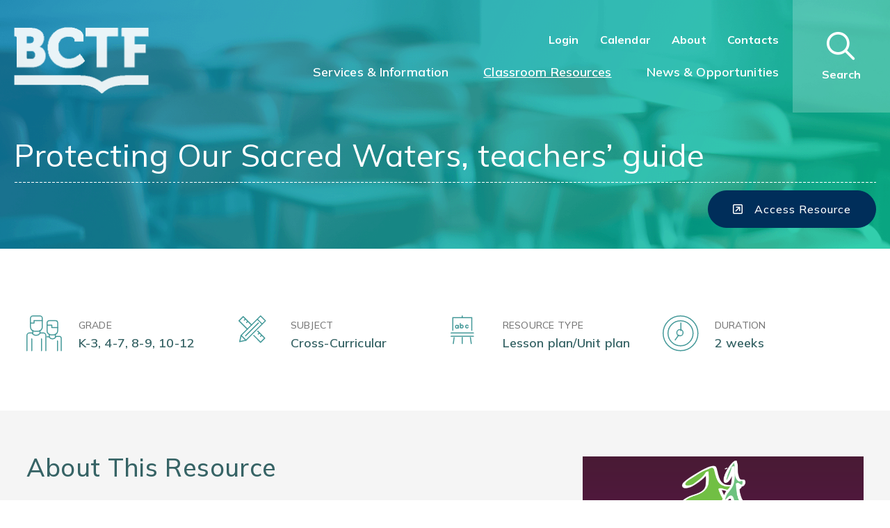

--- FILE ---
content_type: text/html; charset=utf-8
request_url: https://www.bctf.ca/classroom-resources/details/protecting-our-sacred-waters-teachers-guide
body_size: 72296
content:



<!DOCTYPE html>
<!--[if lte IE 8 ]><html class="no-js ie8" lang="en"><![endif]-->
<!--[if (gte IE 9)|!(IE)]><!-->
<html class="no-js" lang="en">
<!--<![endif]-->

<head id="Head1"><title>
	Protecting Our Sacred Waters, teachers’ guide
</title>

    <!-- Global site tag (gtag.js) - Google Analytics -->
    <script async src="https://www.googletagmanager.com/gtag/js?id=UA-41536527-1"></script>
    <script>
        window.dataLayer = window.dataLayer || [];
        function gtag() { dataLayer.push(arguments); }
        gtag('js', new Date());

        gtag('config', 'UA-41536527-1');
    </script>

    


<meta http-equiv="Content-Type" content="text/html; charset=utf-8" /><meta http-equiv="X-UA-Compatible" content="IE=edge" /><meta name="viewport" content="width=device-width, initial-scale=1.0" /><link href="https://fonts.googleapis.com/css2?family=Mulish:ital,wght@0,200;0,300;0,400;0,500;0,600;0,700;0,800;1,200;1,300;1,400;1,500;1,600;1,700;1,800&amp;display=swap" rel="stylesheet" media="all" />

        
        <link rel="stylesheet" href="/dist/css/bootstrap.min.css" media="all">
        <link rel="stylesheet" href="/dist/css/all.css" media="all">
        <link rel="stylesheet" href="/dist/css/theme.css" media="all">
        <script src="/dist/js/lib/jquery-3.5.1.min.js"></script>
        
	
		<script src="https://kit.fontawesome.com/afbb0a611b.js" crossorigin="anonymous"></script>
    
    <script type='text/javascript' src='https://platform-api.sharethis.com/js/sharethis.js#property=60baab3c754a120013991247&product=sop' async='async'></script>

    <!-- Start VWO Async SmartCode -->
    <script type='text/javascript'>
        window._vwo_code = window._vwo_code || (function () {
            var account_id = 567035,
                settings_tolerance = 2000,
                library_tolerance = 2500,
                use_existing_jquery = false,
                is_spa = 1,
                hide_element = 'body',

                /* DO NOT EDIT BELOW THIS LINE */
                f = false, d = document, code = {
                    use_existing_jquery: function () { return use_existing_jquery; }, library_tolerance: function () { return library_tolerance; }, finish: function () { if (!f) { f = true; var a = d.getElementById('_vis_opt_path_hides'); if (a) a.parentNode.removeChild(a); } }, finished: function () { return f; }, load: function (a) { var b = d.createElement('script'); b.src = a; b.type = 'text/javascript'; b.innerText; b.onerror = function () { _vwo_code.finish(); }; d.getElementsByTagName('head')[0].appendChild(b); }, init: function () {
                        window.settings_timer = setTimeout('_vwo_code.finish()', settings_tolerance); var a = d.createElement('style'), b = hide_element ? hide_element + '{opacity:0 !important;filter:alpha(opacity=0) !important;background:none !important;}' : '', h = d.getElementsByTagName('head')[0]; a.setAttribute('id', '_vis_opt_path_hides'); a.setAttribute('type', 'text/css'); if (a.styleSheet) a.styleSheet.cssText = b; else a.appendChild(d.createTextNode(b)); h.appendChild(a); this.load('//dev.visualwebsiteoptimizer.com/j.php?a=' + account_id + '&u=' + encodeURIComponent(d.URL) + '&f=' + (+is_spa) + '&r=' + Math.random()); return settings_timer;
                    }
                }; window._vwo_settings_timer = code.init(); return code;
        }());
    </script>
    <!-- End VWO Async SmartCode -->
    <!-- Facebook Pixel Code -->
    <!--<script>
        !function (f, b, e, v, n, t, s) {
            if (f.fbq) return; n = f.fbq = function () {
                n.callMethod ?
                    n.callMethod.apply(n, arguments) : n.queue.push(arguments)
            };
            if (!f._fbq) f._fbq = n; n.push = n; n.loaded = !0; n.version = '2.0';
            n.queue = []; t = b.createElement(e); t.async = !0;
            t.src = v; s = b.getElementsByTagName(e)[0];
            s.parentNode.insertBefore(t, s)
        }(window, document, 'script',
            'https://connect.facebook.net/en_US/fbevents.js');
        fbq('init', '837367056915131');
        fbq('track', 'PageView');
    </script>
    <noscript>
        <img height="1" width="1" style="display: none"
            src="https://www.facebook.com/tr?id=837367056915131&ev=PageView&noscript=1" />
    </noscript>-->
    <!-- End Facebook Pixel Code -->
<link href="../../App_Themes/TeachBCDetail/Global/teachbc-detail.css" type="text/css" rel="stylesheet" /><script type="text/javascript"><!-- VWO Feedback Added August 28, 2021 -->
<script type='text/javascript'>
window._vwo_code = window._vwo_code || (function(){
var account_id=567035,
settings_tolerance=2000,
library_tolerance=2500,
use_existing_jquery=false,
is_spa=1,
hide_element='body',

/* DO NOT EDIT BELOW THIS LINE */
f=false,d=document,code={use_existing_jquery:function(){return use_existing_jquery;},library_tolerance:function(){return library_tolerance;},finish:function(){if(!f){f=true;var a=d.getElementById('_vis_opt_path_hides');if(a)a.parentNode.removeChild(a);}},finished:function(){return f;},load:function(a){var b=d.createElement('script');b.src=a;b.type='text/javascript';b.innerText;b.onerror=function(){_vwo_code.finish();};d.getElementsByTagName('head')[0].appendChild(b);},init:function(){
window.settings_timer=setTimeout(function () {_vwo_code.finish() },settings_tolerance);var a=d.createElement('style'),b=hide_element?hide_element+'{opacity:0 !important;filter:alpha(opacity=0) !important;background:none !important;}':'',h=d.getElementsByTagName('head')[0];a.setAttribute('id','_vis_opt_path_hides');a.setAttribute('type','text/css');if(a.styleSheet)a.styleSheet.cssText=b;else a.appendChild(d.createTextNode(b));h.appendChild(a);this.load('https://dev.visualwebsiteoptimizer.com/j.php?a='+account_id+'&u='+encodeURIComponent(d.URL)+'&f='+(+is_spa)+'&r='+Math.random());return settings_timer; }};window._vwo_settings_timer = code.init(); return code; }());
</script>
<!-- End VWO Async SmartCode --></script><meta property="og:title" content="Protecting Our Sacred Waters, teachers’ guide" /><meta property="og:type" content="article" /><meta property="article:published_time" content="2021-08-12" /><meta property="og:image" content="https://www.bctf.ca/images/default-source/teachbc-img/general/protecting.png?sfvrsn=eda73df6_0" /><meta property="og:image:url" /><meta property="og:image:alt" content="Protecting Our Sacred Waters, teachers’ guide" /><meta property="og:description" content="From Jane Goodall Institute and Learning for a Sustainable Future, this guide helps educators and youth program facilitators bring education for sustainable development to their students/youth..." /><meta property="og:url" content="https://www.bctf.ca/classroom-resources/details/protecting-our-sacred-waters-teachers-guide" /><meta name="Generator" content="Sitefinity 14.4.8133.0 DX" /><link rel="canonical" href="https://www.bctf.ca/classroom-resources/details/protecting-our-sacred-waters-teachers-guide" /><link href="/Telerik.Web.UI.WebResource.axd?d=PMrIT5dOWaVYIcpFWUE4nFYDWS774VNNvvO8zDd3NOpcKBS0To4thSPiaWXQwu36daTMWz1hEB5scjQ4VdKnwMeJzmlZVS0ljaIBNG-RCEGT087a5R6yCrwEnZMTp9510&amp;t=638687935200174603&amp;compress=0&amp;_TSM_CombinedScripts_=%3b%3bTelerik.Sitefinity.Resources%2c+Version%3d14.4.8133.0%2c+Culture%3dneutral%2c+PublicKeyToken%3db28c218413bdf563%3aen%3a17c135a4-5316-42f9-a0e3-877e0602d8a4%3a7a90d6a%3ac1bd62cb%3ab6439d72%3a7a6c1bf7%3bTelerik.Web.UI%2c+Version%3d2023.1.117.45%2c+Culture%3dneutral%2c+PublicKeyToken%3d121fae78165ba3d4%3aen%3a622b1bc7-413a-4e70-856b-d774135f3622%3a580b2269%3aeb8d8a8e" type="text/css" rel="stylesheet" /></head>

<body id="MasterBody">
    <a href="#maincontent" class="bypass-maincontent" accesskey="s">Jump to main content</a>

    <form method="post" action="./protecting-our-sacred-waters-teachers-guide" onsubmit="javascript:return WebForm_OnSubmit();" id="Form1" autocomplete="off">
<div class="aspNetHidden">
<input type="hidden" name="ctl08_TSM" id="ctl08_TSM" value="" />
<input type="hidden" name="ctl09_TSSM" id="ctl09_TSSM" value="" />
<input type="hidden" name="__EVENTTARGET" id="__EVENTTARGET" value="" />
<input type="hidden" name="__EVENTARGUMENT" id="__EVENTARGUMENT" value="" />
<input type="hidden" name="__VIEWSTATE" id="__VIEWSTATE" value="lsjP6JeNoV7Yon6jPvM0VrVcx1qP0CJtEW1Mapvf0t9rVCcSZahY1RPNWu3HddkC+Yhb+B1D3n67gC0pdSh19LB+QHsMC63cUfK6GJeO6iIdHe5ngpEHndUsaMWL+AhvIoQIq5trDMynHrEZxh/[base64]/vp9vuaP7dEG5wPraFqUcnvYN8BPnHRLErr9lH9YcahfekGjUtrY3Rp7AhhLmUAYR8Sh006Qu15oh9GfsbxNhBcpSgfxX1oJK9DhqhClhK3fbCQNjqS+U9XaQSz9BwUIj5DSj9Uo/bJQeXKkUU5twnPPNO/MX/[base64]/irtiWvDaLkSc3CGej8gH9nbyZTKW65IbU51EBwAlUNNGLpXooLAPXjlqj+JTI7NnolvWU3PWG09cxFR6IXRGU+vM+dhvkoFcoBubrcrj3p5L2bNvPpHjA5JQHE5SdqlYTp9iSCVQa2Q95dgbX7m2LRUvsIxXZoQolBuU7zgm8/LxZK61zLf/HkKMfb5+fFxSyLgnfC9x36kGYPC3oGciWxFK0U3pcpfuu1EfsORAbgJQ+2RCyVgeydJ0SA==" />
</div>

<script type="text/javascript">
//<![CDATA[
var theForm = document.forms['Form1'];
if (!theForm) {
    theForm = document.Form1;
}
function __doPostBack(eventTarget, eventArgument) {
    if (!theForm.onsubmit || (theForm.onsubmit() != false)) {
        theForm.__EVENTTARGET.value = eventTarget;
        theForm.__EVENTARGUMENT.value = eventArgument;
        theForm.submit();
    }
}
//]]>
</script>


<script src="/WebResource.axd?d=pynGkmcFUV13He1Qd6_TZFxf8r8aEYhqMWZS-Y_88ndlrIB3YEhQhMVvfplWeRrLAHg2cxhwAzbGDH0ybv7L4Q2&amp;t=638627955619783110" type="text/javascript"></script>


<script src="/ScriptResource.axd?d=nv7asgRUU0tRmHNR2D6t1FKN4aRSXwsFinyE2tycKQquwUPoOlDv-_lb4RgzZhC7dGOEwb2qT-jJJNCDsQ6X8n_ATsVPM97MjnIbZ8fZ9DJxewzVG4CL9ngs0XwHJgZhMYYhS_sxV56V-nEjeGrMdw2&amp;t=ffffffffc7a8e318" type="text/javascript"></script>
<script type="text/javascript">
//<![CDATA[
var __cultureInfo = {"name":"en","numberFormat":{"CurrencyDecimalDigits":2,"CurrencyDecimalSeparator":".","IsReadOnly":true,"CurrencyGroupSizes":[3],"NumberGroupSizes":[3],"PercentGroupSizes":[3],"CurrencyGroupSeparator":",","CurrencySymbol":"$","NaNSymbol":"NaN","CurrencyNegativePattern":0,"NumberNegativePattern":1,"PercentPositivePattern":1,"PercentNegativePattern":1,"NegativeInfinitySymbol":"-∞","NegativeSign":"-","NumberDecimalDigits":2,"NumberDecimalSeparator":".","NumberGroupSeparator":",","CurrencyPositivePattern":0,"PositiveInfinitySymbol":"∞","PositiveSign":"+","PercentDecimalDigits":2,"PercentDecimalSeparator":".","PercentGroupSeparator":",","PercentSymbol":"%","PerMilleSymbol":"‰","NativeDigits":["0","1","2","3","4","5","6","7","8","9"],"DigitSubstitution":1},"dateTimeFormat":{"AMDesignator":"AM","Calendar":{"MinSupportedDateTime":"\/Date(-62135568000000)\/","MaxSupportedDateTime":"\/Date(253402300799999)\/","AlgorithmType":1,"CalendarType":1,"Eras":[1],"TwoDigitYearMax":2029,"IsReadOnly":true},"DateSeparator":"/","FirstDayOfWeek":0,"CalendarWeekRule":0,"FullDateTimePattern":"dddd, MMMM d, yyyy h:mm:ss tt","LongDatePattern":"dddd, MMMM d, yyyy","LongTimePattern":"h:mm:ss tt","MonthDayPattern":"MMMM d","PMDesignator":"PM","RFC1123Pattern":"ddd, dd MMM yyyy HH\u0027:\u0027mm\u0027:\u0027ss \u0027GMT\u0027","ShortDatePattern":"M/d/yyyy","ShortTimePattern":"h:mm tt","SortableDateTimePattern":"yyyy\u0027-\u0027MM\u0027-\u0027dd\u0027T\u0027HH\u0027:\u0027mm\u0027:\u0027ss","TimeSeparator":":","UniversalSortableDateTimePattern":"yyyy\u0027-\u0027MM\u0027-\u0027dd HH\u0027:\u0027mm\u0027:\u0027ss\u0027Z\u0027","YearMonthPattern":"MMMM yyyy","AbbreviatedDayNames":["Sun","Mon","Tue","Wed","Thu","Fri","Sat"],"ShortestDayNames":["Su","Mo","Tu","We","Th","Fr","Sa"],"DayNames":["Sunday","Monday","Tuesday","Wednesday","Thursday","Friday","Saturday"],"AbbreviatedMonthNames":["Jan","Feb","Mar","Apr","May","Jun","Jul","Aug","Sep","Oct","Nov","Dec",""],"MonthNames":["January","February","March","April","May","June","July","August","September","October","November","December",""],"IsReadOnly":true,"NativeCalendarName":"Gregorian Calendar","AbbreviatedMonthGenitiveNames":["Jan","Feb","Mar","Apr","May","Jun","Jul","Aug","Sep","Oct","Nov","Dec",""],"MonthGenitiveNames":["January","February","March","April","May","June","July","August","September","October","November","December",""]},"eras":[1,"A.D.",null,0]};//]]>
</script>

<script src="/Telerik.Web.UI.WebResource.axd?_TSM_HiddenField_=ctl08_TSM&amp;compress=0&amp;_TSM_CombinedScripts_=%3b%3bSystem.Web.Extensions%2c+Version%3d4.0.0.0%2c+Culture%3dneutral%2c+PublicKeyToken%3d31bf3856ad364e35%3aen%3a95047a2c-8908-49e3-b68e-d249be89f134%3aea597d4b%3ab25378d2" type="text/javascript"></script>
<script type="text/javascript">
//<![CDATA[
if (typeof(Sys) === 'undefined') throw new Error('ASP.NET Ajax client-side framework failed to load.');
//]]>
</script>

<script src="/ScriptResource.axd?d=Sm_GGXofLw4C9Eu03fCPHB6Pzx__2y24kw1QIJQBYnq6aTne6Va8KtSknfK2t78W_ekKkCIMMRwC_KbawaDABpMH-q7gqWvBIPLc-E7_6D67pvlwYUCAxFgCb9vtbHZaB6WaCmGdTxPoJCd9-b2xS0CgkGNmnkmsgV5qWNCZpmJmrPCsjXXRIIWQZvTxQ7aB0&amp;t=3332166" type="text/javascript"></script>
<script src="/Telerik.Web.UI.WebResource.axd?_TSM_HiddenField_=ctl08_TSM&amp;compress=0&amp;_TSM_CombinedScripts_=%3b%3bTelerik.Sitefinity.Resources%3aen%3a17c135a4-5316-42f9-a0e3-877e0602d8a4%3a9ced59e7%3a7ee0bb1f%3a83eb063b" type="text/javascript"></script>
<script src="/ScriptResource.axd?d=FitA-pjUSx2FpDlPm_dQgnxGxJ2TdzAsFpXNFW9jhHGZsLHqomTD7ITfusBnzzKYDNbS4fXFVWWkp5WAdIJFIgxKPdy49Eds--AU_Q2nGOypWOjKj5vFMPU774IH0XidIoyMLuAvbrMwtxM10-xfLGb3S8aDEItVRe6Z1agJGzcwGS9dqSCGL7o0qHYe5He30&amp;t=3332166" type="text/javascript"></script>
<script src="/ScriptResource.axd?d=QHu3D-dgHdyYN7jcKSV0yIpXfn0l8jgAo_4bO0_CfMhliHnMovcWtkkIc4Vnq_Ct91X5QHe6MZqRfsMGAgfR8_LoZNtQmxSPDQG5YnQfKUgBqxenxKldl5WLUQpuYXT3gLPRkOSrTP0Hwbav263NIUrw-CtT-M5nvFv5Bc2yCRZTgnt9p-AG89i2pXR8nyOS0&amp;t=3332166" type="text/javascript"></script>
<script src="/Telerik.Web.UI.WebResource.axd?_TSM_HiddenField_=ctl08_TSM&amp;compress=0&amp;_TSM_CombinedScripts_=%3b%3bTelerik.Sitefinity%3aen%3af4b61eeb-debe-447d-8c44-1ebabd7cd576%3a993d8e92%3a5b182b17%3bTelerik.Web.UI%2c+Version%3d2023.1.117.45%2c+Culture%3dneutral%2c+PublicKeyToken%3d121fae78165ba3d4%3aen%3a622b1bc7-413a-4e70-856b-d774135f3622%3aa1a4383a%3bTelerik.Sitefinity%2c+Version%3d14.4.8133.0%2c+Culture%3dneutral%2c+PublicKeyToken%3db28c218413bdf563%3aen%3af4b61eeb-debe-447d-8c44-1ebabd7cd576%3a3dad28d9%3a1900ec7d%3a2aeb216e%3af77740f1%3a26cfb6dc%3a6e04508f%3a447a22b8%3bTelerik.Sitefinity.Resources%3aen%3a17c135a4-5316-42f9-a0e3-877e0602d8a4%3ac4ef6dcd%3a6f03d72a%3bTelerik.Sitefinity%2c+Version%3d14.4.8133.0%2c+Culture%3dneutral%2c+PublicKeyToken%3db28c218413bdf563%3aen%3af4b61eeb-debe-447d-8c44-1ebabd7cd576%3a8bc17194%3ac1fc658e%3aef84b30a%3a8f2a0776%3bTelerik.Web.UI%2c+Version%3d2023.1.117.45%2c+Culture%3dneutral%2c+PublicKeyToken%3d121fae78165ba3d4%3aen%3a622b1bc7-413a-4e70-856b-d774135f3622%3a16e4e7cd%3a11e117d7%3bTelerik.Sitefinity%2c+Version%3d14.4.8133.0%2c+Culture%3dneutral%2c+PublicKeyToken%3db28c218413bdf563%3aen%3af4b61eeb-debe-447d-8c44-1ebabd7cd576%3a9790c5c8%3a721addc%3bTelerik.Web.UI%2c+Version%3d2023.1.117.45%2c+Culture%3dneutral%2c+PublicKeyToken%3d121fae78165ba3d4%3aen%3a622b1bc7-413a-4e70-856b-d774135f3622%3af7645509%3addbfcb67%3bTelerik.Sitefinity%2c+Version%3d14.4.8133.0%2c+Culture%3dneutral%2c+PublicKeyToken%3db28c218413bdf563%3aen%3af4b61eeb-debe-447d-8c44-1ebabd7cd576%3a41f6c3a7" type="text/javascript"></script>
<script type="text/javascript">
//<![CDATA[
function WebForm_OnSubmit() {
if (typeof(ValidatorOnSubmit) == "function" && ValidatorOnSubmit() == false) return false;
return true;
}
//]]>
</script>

<div class="aspNetHidden">

	<input type="hidden" name="__VIEWSTATEGENERATOR" id="__VIEWSTATEGENERATOR" value="216C208B" />
	<input type="hidden" name="__EVENTVALIDATION" id="__EVENTVALIDATION" value="PD6NKFk/Ecl6bWGlSokX5oqJ+MmBw+nLvEGwvSPiAlQhefuSzB2GkrSuZfqxSPpmCgRbmRYB3RK9vu/mc8ETu8przXGIkknXXaAdHs68crRvdEHES1Ynpqa54Y/Qo9tiCoZD9ECQl3Vifc0k7SHbYa+da5N8ica7ZVYaiIPJwO0gY8zojiL3KJuPxTm/uzUr/AJbqgYXpAB+V3mpbrpcXO9VgF5bKNDJxJptBFku3dLOYcGsFceAG/yOLlymc1c10y7xuERHrODU1dcwJQambIcnY1PMW+Gu0QpPC8l9kqIFKw/boUuuyXvX4WzQFRiaHjSPYJ3Kr+5MG552AcCiv0ZKPzpb8Md+LxOiaCg8XFwXnF5sIdRHcleoKClanih3cIYAnneQ9x14z+lhwEDGgGu6qsKjigcnFf62HgQWGWQ=" />
</div><script type="text/javascript">
//<![CDATA[
Sys.WebForms.PageRequestManager._initialize('ctl00$ctl08', 'Form1', ['tctl00$cphFooterBlockForm$TBD13FF01027$ctl00$ctl00$C005$ctl00$radCaptcha$ctl01',''], ['ctl00$cphFooterBlockForm$TBD13FF01027$ctl00$ctl00$C005$ctl00$radCaptcha$CaptchaLinkButton',''], [], 90, 'ctl00');
//]]>
</script>
<input type="hidden" name="ctl00$ctl08" id="ctl08" />
<script type="text/javascript">
//<![CDATA[
Sys.Application.setServerId("ctl08", "ctl00$ctl08");
Sys.Application._enableHistoryInScriptManager();
//]]>
</script>

        <input type="hidden" name="ctl00$webPassowrd" id="webPassowrd" value="#ResourceNotFound#:Labels:WebPassword" />

        <div id="page-wrapper">
            <header class="page-header">
		
                <div class="header">
                    <div class="header-content">
                        <div class="header-container">
                            <div class="header-wapper">
                                <nav class="navbar navbar-expand-lg navbar-light bg-light">
                                    <div class="content-logo">
                                        <div class="header-logo">
                                            
<div class='sfContentBlock'><a class="logo" href="/"><img src="/images/default-source/default-album/logo-header-transparent.png?sfvrsn=a8bdbe71_5" data-displaymode="Original" alt="BCTF" title="BCTF"></a>

</div>
                                        </div>
                                    </div>
                                    <button class="navbar-toggler opentoggle" type="button" data-toggle="collapse"
                                        data-target="#mainNav" aria-controls="mainNav" aria-expanded="false"
                                        aria-label="Toggle navigation">
                                        <span class="img-toggle">
                                            <img src="/dist/img/Repeat Grid 100.png" alt=""></span>
                                        <span class="far fa-times"></span>
                                    </button>
                                    <div class="navbar-collapse collapse" id="mainNav">
                                        


<ul class="navbar-nav mr-auto mt-2 mt-lg-0 menu-top">
   <li class="nav-item profileM">
       <a id="CPHutility_TBD13FF01031_HlkProfileMobile" title="Click to view your profile." class="myProfile" href="https://db.bctf.ca/MyProfile/"></a>    
   </li>

    <li class="nav-item profileD" style="margin-right: 10px;">
        <a id="CPHutility_TBD13FF01031_HlkProfile" class="myProfile" href="https://db.bctf.ca/MyProfile/"></a>    
    </li>
    <li class="nav-item">
        <a id="CPHutility_TBD13FF01031_btnLogin" class="nav-link" href="javascript:WebForm_DoPostBackWithOptions(new WebForm_PostBackOptions(&quot;ctl00$CPHutility$TBD13FF01031$btnLogin&quot;, &quot;&quot;, true, &quot;&quot;, &quot;&quot;, false, true))">Login</a>
        
    </li>
    
    <li class="nav-item">
        <a class="nav-link" href="/topics/services-information/events-and-meetings">Calendar</a>
    </li>
    <li class="nav-item">
        <a class="nav-link" href="/topics/services-guidance/about-the-bctf"> About </a>
    </li>
    <li class="nav-item">
        <a class="nav-link" href="/contacts">Contacts</a>
    </li>

</ul>

                                        





<ul class="navbar-nav flex-wrap mr-auto mt-2 mt-lg-0 menu-bottom">
        <li class="nav-item ">
            <a class="nav-link" href="/topics/services-information" target="_self">Services &amp; Information</a>
        </li>
        <li class="nav-item active">
            <a class="nav-link" href="/classroom-resources" target="_self">Classroom Resources</a>
        </li>
        <li class="nav-item ">
            <a class="nav-link" href="/news-and-opportunities" target="_self">News &amp; Opportunities</a>
        </li>
</ul>








<script>
    $('.subnav a.sfSel').each(function () {
        $(this).parent().addClass('sfSel');
        if ($(this).next().is('ul'))
            $(this).next().addClass('sfSel');
    });
    if ($(window).width() > 991) {
        $('li.nav-item').hover(function () {
            if ($(this).children('ul').length > 0 || $(this).children('div.dropdown-menu.mega-menu').length > 0) {
                if ($(this).hasClass('show')) {
                    $(this).removeClass('show');
                    $(this).children('ul').removeClass('show');
                    $(this).children('div.dropdown-menu.mega-menu').removeClass('show');
                } else {
                    $(this).addClass('show');
                    $(this).children('ul').addClass('show');
                    $(this).children('div.dropdown-menu.mega-menu').addClass('show');
                }
            }
        });
    }
    if ($(window).width() <= 991) {
        $('li.nav-item.has-children > a').attr('href', '#');
        $('li.nav-item.has-children > a').click(function () {
            $('li.nav-item.has-children').not($(this).parent()).each(function () {
                if ($(this).hasClass('show')) {
                    $(this).removeClass('show');
                }
                if ($(this).children('ul').length > 0) {
                    if ($(this).children('ul').hasClass('show')) {
                        $(this).children('ul').removeClass('show');
                    }
                }
            });
            $(this).parent().toggleClass('show');
            $(this).next("ul").toggleClass('show');
        });
    }

</script>

                                        


<ul class="navbar-nav mr-auto mt-2 mt-lg-0 menu-bottom-mobile">
   <li class="nav-item profileM">
       <a id="CPHHutilityMobile_TBD13FF01036_HlkProfileMobile" title="Click to view your profile." class="myProfile" href="https://db.bctf.ca/MyProfile/"></a>    
   </li>

    <li class="nav-item profileD" style="margin-right: 10px;">
        <a id="CPHHutilityMobile_TBD13FF01036_HlkProfile" class="myProfile" href="https://db.bctf.ca/MyProfile/"></a>    
    </li>
    <li class="nav-item">
        <a id="CPHHutilityMobile_TBD13FF01036_btnLogin" class="nav-link" href="javascript:WebForm_DoPostBackWithOptions(new WebForm_PostBackOptions(&quot;ctl00$CPHHutilityMobile$TBD13FF01036$btnLogin&quot;, &quot;&quot;, true, &quot;&quot;, &quot;&quot;, false, true))">Login</a>
        
    </li>
    
    <li class="nav-item">
        <a class="nav-link" href="/topics/services-information/events-and-meetings">Calendar</a>
    </li>
    <li class="nav-item">
        <a class="nav-link" href="/topics/services-guidance/about-the-bctf"> About </a>
    </li>
    <li class="nav-item">
        <a class="nav-link" href="/contacts">Contacts</a>
    </li>

</ul>
<script type="text/javascript">$("header").css("position", "fixed");</script><script type="text/javascript">$('#page-wrapper .page-header').addClass('header-transparent')
$('#page-wrapper .page-header .header-wapper > nav').addClass('bg-transparent')</script>
                                    </div>

                                    <div class="form-search">
                                        
<div class="form-inline my-2 my-lg-0">
<div class="dropdown">

<div class="btn btn-secondary dropdown-toggle search-icon">
<a class="btn btn-secondary dropdown-toggle search-icon" href="#" id="SearchTrigger">
<span class="icon-search-custom far fa-search"></span>
<span class="icon-search-custom fal fa-times"></span>
<span class="text-search need-text">Search</span>

</a>
</div>
</div>
</div>


                                    </div>
                                </nav>
                                
<nav class='sfContentBlock sticky-menu-teachbc'><div class="content-fullwidth">
<div class="header-logo">
<a href="#" class="logos"><span class="h3">TeachBC</span></a>
</div>
<div class="page-title-header">
<span></span>
</div>
<div class="content-right">
<a href="#" class="btn btn-register"><em class="fas fa-file-download"></em>Download</a>
</div>
</div>

</nav>
                            </div>
                        </div>
                    </div>
                </div>
            </header>
            <main id="maincontent" class="page-main">

                
<div class="sf_cols banner-full">
  <div class="sf_colsOut items-banner" style="">
    <div id="cphSlider_T4C35A89F016_Col00" class="sf_colsIn"><div>
	
<div id="cphSlider_ctl02_ctl00_ctl00_detailContainer">
		        
        <div id="banner-single" class="banner-single" data-sf-provider='OpenAccessProvider' data-sf-id='0f2bfa73-7a10-40a1-8656-43cca9d3c79b' data-sf-type="Telerik.Sitefinity.DynamicModules.Model.DynamicContent">
          <picture>
                <source media="(min-width: 640px)" srcset='https://www.bctf.ca/images/default-source/teachbc-img/banner-bg.png?sfvrsn=42b67cb3_1'>
                <source media="(max-width: 639px)" srcset=''>
                <img src='https://www.bctf.ca/images/default-source/teachbc-img/banner-bg.png?sfvrsn=42b67cb3_1' />
            </picture>  
          
        </div>
    
	</div>

</div><div class="sf_cols top-page-content container">
    <div class="sf_colsOut box-content" style="">
        <div id="cphSlider_T173596D8025_Col00" class="sf_colsIn sf_1col_1in_100"><div id="cphSlider_T4C35A89F012" class="breadcrumb">
	

<div class="sfBreadcrumbWrp">
    <span id="cphSlider_T4C35A89F012_ctl00_ctl00_BreadcrumbLabel" class="sfBreadcrumbLabel" style="display:none;"></span>
    <div id="ctl00_cphSlider_T4C35A89F012_ctl00_ctl00_Breadcrumb" class="RadSiteMap RadSiteMap_Default">
		<!-- 2023.1.117.45 --><input id="ctl00_cphSlider_T4C35A89F012_ctl00_ctl00_Breadcrumb_ClientState" name="ctl00_cphSlider_T4C35A89F012_ctl00_ctl00_Breadcrumb_ClientState" type="hidden" />
	</div>
</div>
</div>

<div class="page-title">
	<h1 class="cmt-text">Protecting Our Sacred Waters, teachers’ guide</h1>
</div>
<div class="date-actions">
	<div class="content-left">
        <!-- ShareThis BEGIN --><div class="sharethis-inline-share-buttons"></div><!-- ShareThis END -->
		
	</div>
	<div class="content-right">
		
        
        <div id="cphSlider_C002_pnlExternal">
	
            <a id="cphSlider_C002_lkExternal" class="btn btn-register" href="https://janegoodall.ca/wp-content/uploads/2017/02/ProtectingOurSacredWater-FNMIResource.pdf" target="_blank">
                <i class="far fa-external-link-square"></i><span>Access Resource</span>
            </a>
        
</div>
	</div>
</div>



            
        </div>
    </div>
</div>
    </div>
  </div>
</div><script type="text/javascript">$('#maincontent').addClass('headerbg-transparent banner-noimage techbc-detail-download');
$('.banner-full').addClass('top-banner banner-fullwidth');
$('.banner-full .items-banner .banner-single').removeClass('banner-single').addClass('banner-teach');</script><div>
	

</div>

                <div class="site-content">

                    


<div class="list-source four-source">
	<div class="source-items">
		<div class="container">
			<div class="row">
				<div class="col-xs-12 col-sm-12 col-md-6 col-lg-3 source-item">
					<div class="source-dtail">
						<div class="icon-source"><img src="../../../dist/img/teachbc/icon_grade.png"></div>
						<div class="content-source">
							<span class="cs-title">Grade</span>
							<span class="cs-content">K-3, 4-7, 8-9, 10-12</span>
						</div>
					</div>
				</div>
				<div class="col-xs-12 col-sm-12 col-md-6 col-lg-3 source-item">
					<div class="source-dtail">
						<div class="icon-source"><img src="/dist/img/teachbc/cross-curricular/all-cross-curricular.png" id="cphMain_C003_imgSubject" /></div>
						<div class="content-source">
							<span class="cs-title">Subject</span>
							<span class="cs-content"> Cross-Curricular</span>
						</div>
					</div>
				</div>
				<div class="col-xs-12 col-sm-12 col-md-6 col-lg-3 source-item">
					<div class="source-dtail">
						<div class="icon-source"><img src="../../../dist/img/teachbc/iconabc.png"></div>
						<div class="content-source">
							<span class="cs-title">Resource type</span>
							<span class="cs-content">Lesson plan/Unit plan</span>
						</div>
					</div>
				</div>
				
				<div id="cphMain_C003_pnlDuration" class="col-xs-12 col-sm-12 col-md-6 col-lg-3 source-item">
	
					<div class="source-dtail">
						<div class="icon-source"><img src="../../../dist/img/teachbc/icon_duration.png"></div>
						<div class="content-source">
							<span class="cs-title">Duration</span>
							<span class="cs-content">2 weeks</span>
						</div>
					</div>
				
</div>
			</div>
		</div>
	</div>
</div>

<div class="background-banner about-event bg-simple teachbc-bgbanner">
	<div class="about-event block-content">
		<div class="container">
			<h2>About This Resource</h2>
			<div class="about-content">
				<div class="content-left">
					From Jane Goodall Institute and Learning for a Sustainable Future, this guide helps educators and youth program facilitators bring education for sustainable development to their students/youth in a transformative way through action projects. The guide provides tools for teachers to help youth choose a project topic and how to carry it out through the integration of FNMI ways of knowing.&nbsp;
				</div>
				<div class="content-right">
					<div class="content-image">
						<img id="cphMain_C003_imgResource" src="https://www.bctf.ca/images/default-source/teachbc-img/general/protecting.png?sfvrsn=eda73df6_0" alt="Protecting Our Sacred Waters, teachers’ guide" />
					</div>
				</div>
			</div>
						
		</div>
	</div>
</div>

<div class="teachbc-column info-three-column">
	<div class="container">
		<div class="row">
			
			
			
			<div id="cphMain_C003_pnlKeyword" class="col-xs-12 col-sm-12 col-md-6 col-lg-4 info-event">
	
				<div class="items-content info-items">
					<div class="items-title">
						<h3>Keywords</h3>
					</div>
					<div class="items-list">
						<ul>
							<li> 
								
										<a href="/services-guidance/professional-development-teaching-resources/professional-development-teaching-resources-search?keyword=Environmental+justice">Environmental justice</a>
									, 
										<a href="/services-guidance/professional-development-teaching-resources/professional-development-teaching-resources-search?keyword=Social+Justice">Social Justice</a>
									, 
										<a href="/services-guidance/professional-development-teaching-resources/professional-development-teaching-resources-search?keyword=sustainability">sustainability</a>
									
							</li>
						</ul>
					</div>
				</div>
			
</div>
			<div class="col-xs-12 col-sm-12 col-md-6 col-lg-4 info-event">
				<div class="items-content info-items">
					<div class="items-title">
						<h3>Resource info</h3>
					</div>
					<div class="items-list">
						<ul>
							<li>
								<label>CONTRIBUTOR</label>
								<a id="cphMain_C003_hlCreator" href="/services-guidance/professional-development-teaching-resources/professional-development-teaching-resources-search?author=CASJ">CASJ</a>
							</li>
							<li>
								
									<label>Date</label>
									Aug 12, 2021
							</li>
						</ul>
					</div>
				</div>
			</div>
		</div>
	</div>
</div>




<div class="sf_cols banner-bottom-teach">
    <div class="sf_colsOut items-banner-teach" style="">
        <div id="cphMain_C005_Col00" class="sf_colsIn sf_1col_1in_100"><div class="sfimageWrp">
	        
<img id="cphMain_C006_ctl00_ctl00_imageItem" title="banner-bottom" src="/images/default-source/teachbc-img/banner-bottom.png?sfvrsn=a96c461_0" alt="banner-bottom" />


</div><div class="sf_cols bbt-items">
    <div class="sf_colsOut container" style="">
        <div id="cphMain_C007_Col00" class="sf_colsIn sf_1col_1in_100"><div class="sf_cols row">
    <div class="sf_colsOut col-xs-12 col-sm-12 col-md-6 col-lg-6 bbt-item" style="">
        <div id="cphMain_C008_Col00" class="sf_colsIn sf_2cols_1in_50"><div class="sfimageWrp">
	        
<img id="cphMain_C009_ctl00_ctl00_imageItem" title="icon_contribute" src="/images/default-source/teachbc-img/icon_contribute79c9897382904e0280f73b734209450a.png?sfvrsn=c059c77b_0" alt="icon_contribute" />


</div><div class='sfContentBlock'><h3>Get a Free Provincial Specialist Association Membership</h3>
<p>Receive complimentary membership when uploading your first resource.</p>
<a href="/classroom-resources/share-your-lesson-plans">Learn More</a>

</div>
            
        </div>
    </div>
    <div class="sf_colsOut col-xs-12 col-sm-12 col-md-6 col-lg-6 bbt-item" style="">
        <div id="cphMain_C008_Col01" class="sf_colsIn sf_2cols_2in_50"><div class="sfimageWrp">
	        
<img id="cphMain_C010_ctl00_ctl00_imageItem" title="icon_subscribe" src="/images/default-source/teachbc-img/icon_subscribe.png?sfvrsn=439d051c_0" alt="icon_subscribe" />


</div><div class='sfContentBlock'><h3>Upload Your Resources</h3>
<p>Help other teachers in British Columbia by uploading your lesson plans and teaching resources</p>
<a href="/classroom-resources/share-your-lesson-plans">Upload Teaching Resources</a>

</div>            
        </div>
    </div>
</div>
            
        </div>
    </div>
</div>
            
        </div>
    </div>
</div><script type="text/javascript">let button_link = $('.banner-full .top-page-content .date-actions .content-right').clone();
$('nav.sticky-menu-teachbc .content-fullwidth .content-right').replaceWith(button_link);
let text_title = $('.banner-full .top-page-content .page-title .cmt-text').text();
$('nav.sticky-menu-teachbc .content-fullwidth .page-title-header span').text(text_title);
$('.site-content').children().unwrap();
$('.banner-bottom-teach').each(function() {
  $(this).find('.items-banner-teach > .sf_colsIn').children().each(function() {
    if($(this).is('.sfimageWrp')) {
       $(this).addClass('ibt-image');
    }
  });
  $(this).find('.items-banner-teach > .sf_colsIn .row').each(function() {
    $(this).children().each(function() {
    	$(this).children('.sf_colsIn').addClass('bbti-box');
      $(this).children('.sf_colsIn').children().each(function() {
      	if($(this).is('.sfimageWrp')) {
           $(this).addClass('image-lefft');
        } else if($(this).is('.sfContentBlock')) {
               $(this).addClass('image-right'); 
          $(this).children('a').addClass('btn btn-upload btn-action').prepend('<i class="fal fa-arrow-circle-right"></i>');
        }
      });
    });
  });
});


function setHeight(item) {
	if (item.length > 0) {
		var maxHeightElement = 0;
		item.each(function () {
			if ($(this).height() > maxHeightElement) {
				maxHeightElement = $(this).height();
			}
		});
		if (maxHeightElement > 0) {
			item.height(maxHeightElement);
		}
		$(window).resize(function () {
			item.css('height', '');
			var maxHeightElement = 0;
			item.each(function () {
				if ($(this).height() > maxHeightElement) {
					maxHeightElement = $(this).height();
				}
			});
			if (maxHeightElement > 0) {
				item.height(maxHeightElement);
			}
		});
	}
}

setHeight($('.banner-bottom-teach .items-banner-teach .container .bbt-item .bbti-box .bbti-box p'));
$(window).resize(function(){	
	setHeight($('.banner-bottom-teach .items-banner-teach .container .bbt-item .bbti-box .bbti-box p'));
});</script>

                    


                    <aside id="secondary" class="aside" role="complementary">
                        <div id="subnav">
                            

                        </div>
                    </aside>
                </div>
                

            </main>
            <!-- #content-->

            <footer id="footer" class="footer" role="contentinfo">
                <div class="main-footer">
                    <div class="footer-top-link">
                        <div class="container">
                            
<div class='ftl-link'><a class="ftll-text collapsed" data-toggle="collapse" data-target="#cphFooterBlockForm_TBD13FF01027">Did you find a problem on this page?</a>

</div><script type="text/javascript">$( document ).ready(function() {
   $('.hiddenField input[type=text]').val(window.location.href.replace(window.location.origin, ""));
    if($('.sfFormsEditor.collapse').children('.sfSuccess').css('display') !== 'none'){
      $('.footer-top-link').addClass('change-padding');
      $('.footer-top-link .ftl-link').addClass('open-toggle');
      $('.sfFormsEditor.collapse').addClass('show');
      var elm = $('.sfFormsEditor.collapse').children('.sfSuccess');
      $('html,body').animate({
        scrollTop: elm.offset().top - 150
    }, 'slow');
    }
});</script>
                            
<div id="cphFooterBlockForm_TBD13FF01027" class="collapse sfFormsEditor sfTopLbls " style="color:White;">
	

<div id="cphFooterBlockForm_TBD13FF01027_ctl00_ctl00_errorsPanel" class="sfErrorSummary" style="display:none;">

	</div>
<div id="cphFooterBlockForm_TBD13FF01027_ctl00_ctl00_successMessage" class="sfSuccess" style="display:none;">
		
	</div>
<div id="cphFooterBlockForm_TBD13FF01027_ctl00_ctl00_formControls">
		
<div id="cphFooterBlockForm_TBD13FF01027_ctl00_ctl00_C001" class="sfFormBlock sfTxtBlockLarge">
			
            
            <div>
                <label for="cphFooterBlockForm_TBD13FF01027_ctl00_ctl00_C001_ctl00_ctl00_textBox_write" id="cphFooterBlockForm_TBD13FF01027_ctl00_ctl00_C001_ctl00_ctl00_titleLabel_write" class="sfTxtLbl sfInlineBlock">Please let us know if anything is broken or outdated.</label>
                
            </div>
            <a onclick="return false;" id="cphFooterBlockForm_TBD13FF01027_ctl00_ctl00_C001_ctl00_ctl00_expandButton_write" class="sfOptionalExpander" href="javascript:WebForm_DoPostBackWithOptions(new WebForm_PostBackOptions(&quot;ctl00$cphFooterBlockForm$TBD13FF01027$ctl00$ctl00$C001$ctl00$ctl00$expandButton_write&quot;, &quot;&quot;, true, &quot;&quot;, &quot;&quot;, false, true))" style="display:none;">Click to add</a>
            <div id="cphFooterBlockForm_TBD13FF01027_ctl00_ctl00_C001_ctl00_ctl00_expandableTarget_write" class="sfFieldWrp" style="display:;">
				
                <textarea name="ctl00$cphFooterBlockForm$TBD13FF01027$ctl00$ctl00$C001$ctl00$ctl00$textBox_write" rows="5" cols="20" id="cphFooterBlockForm_TBD13FF01027_ctl00_ctl00_C001_ctl00_ctl00_textBox_write" class="sfTxt">
</textarea>
                
                
                
                <p id="cphFooterBlockForm_TBD13FF01027_ctl00_ctl00_C001_ctl00_ctl00_characterCounterDescription_write" class="sfExample" style="display:none;"></p>
            
			</div>
        
<div id="cphFooterBlockForm_TBD13FF01027_ctl00_ctl00_C001_ctl00_ConditionalTemplates" style="display:none;">
				<div id="ClientTemplatePanel_C001">
	        
            <div id="cphFooterBlockForm_TBD13FF01027_ctl00_ctl00_C001_titleLabel_read_C001" class="sfTxtTitle">
		
	</div>
            <span id="cphFooterBlockForm_TBD13FF01027_ctl00_ctl00_C001_tooltip_read_C001">

<div class="sfDetailsPopupWrp sfInlineBlock">
    <a onclick="return false;" id="cphFooterBlockForm_TBD13FF01027_ctl00_ctl00_C001_tooltip_read_C001_ctl00_ctl00_cphFooterBlockForm_TBD13FF01027_ctl00_ctl00_C001_tooltip_read_C001_ctl00_ctl00_btnToolTipTarget_C001"><span class="sfTooltip">(?)</span></a>
    <div id="cphFooterBlockForm_TBD13FF01027_ctl00_ctl00_C001_tooltip_read_C001_ctl00_ctl00_cphFooterBlockForm_TBD13FF01027_ctl00_ctl00_C001_tooltip_read_C001_ctl00_ctl00_wrpToolTip_C001" class="sfDetailsPopup sfInlineBlock" style="display: none;">
        <span id="[base64]"></span>
        
    </div>
</div>
</span>
            <div id="cphFooterBlockForm_TBD13FF01027_ctl00_ctl00_C001_textLabel_read_C001" class="sfTxtContent" data-empty-label="not set">
		
	</div>
            <p id="cphFooterBlockForm_TBD13FF01027_ctl00_ctl00_C001_descriptionLabel_read_C001" class="sfDescription"></p>
            <div id="cphFooterBlockForm_TBD13FF01027_ctl00_ctl00_C001_characterCounter_read_C001">
		
	</div>
        
</div>
			</div>
		</div><div id="cphFooterBlockForm_TBD13FF01027_ctl00_ctl00_C005">
			<div id="ctl00_cphFooterBlockForm_TBD13FF01027_ctl00_ctl00_C005_ctl00_radCaptcha" class="RadCaptcha RadCaptcha_Default  sfFormCaptcha">
				<span id="ctl00_cphFooterBlockForm_TBD13FF01027_ctl00_ctl00_C005_ctl00_radCaptcha_ctl00" style="visibility:hidden;"></span><div id="ctl00_cphFooterBlockForm_TBD13FF01027_ctl00_ctl00_C005_ctl00_radCaptcha_SpamProtectorPanel" class="sfFormCaptcha">
					<div id="ctl00_cphFooterBlockForm_TBD13FF01027_ctl00_ctl00_C005_ctl00_radCaptcha_ctl01">
						<img id="ctl00_cphFooterBlockForm_TBD13FF01027_ctl00_ctl00_C005_ctl00_radCaptcha_CaptchaImageUP" alt="" src="../../Telerik.Web.UI.WebResource.axd?type=rca&amp;isc=true&amp;guid=76b653de-cd75-494e-9cb5-5db77c599da8" style="height:50px;width:180px;display:block;" /><a id="ctl00_cphFooterBlockForm_TBD13FF01027_ctl00_ctl00_C005_ctl00_radCaptcha_CaptchaLinkButton" class="rcRefreshImage" title="Generate New Image" href="javascript:__doPostBack(&#39;ctl00$cphFooterBlockForm$TBD13FF01027$ctl00$ctl00$C005$ctl00$radCaptcha$CaptchaLinkButton&#39;,&#39;&#39;)" style="display:block;">Generate New Image</a>
					</div><p><input name="ctl00$cphFooterBlockForm$TBD13FF01027$ctl00$ctl00$C005$ctl00$radCaptcha$CaptchaTextBox" type="text" maxlength="6" id="ctl00_cphFooterBlockForm_TBD13FF01027_ctl00_ctl00_C005_ctl00_radCaptcha_CaptchaTextBox" class="sfTxt" /><label for="ctl00_cphFooterBlockForm_TBD13FF01027_ctl00_ctl00_C005_ctl00_radCaptcha_CaptchaTextBox" id="ctl00_cphFooterBlockForm_TBD13FF01027_ctl00_ctl00_C005_ctl00_radCaptcha_CaptchaTextBoxLabel" class="sfTxtLbl">Type the code from the image</label></p>
				</div><input id="ctl00_cphFooterBlockForm_TBD13FF01027_ctl00_ctl00_C005_ctl00_radCaptcha_ClientState" name="ctl00_cphFooterBlockForm_TBD13FF01027_ctl00_ctl00_C005_ctl00_radCaptcha_ClientState" type="hidden" />
			</div>
		</div><div id="cphFooterBlockForm_TBD13FF01027_ctl00_ctl00_C003" class="hiddenField sfFormBox sfTxtBoxMedium">
			
            
            <div>
                <label for="cphFooterBlockForm_TBD13FF01027_ctl00_ctl00_C003_ctl00_ctl00_textBox_write" id="cphFooterBlockForm_TBD13FF01027_ctl00_ctl00_C003_ctl00_ctl00_titleLabel_write" class="sfTxtLbl sfInlineBlock">Page URL</label>
                
            </div>
            <a onclick="return false;" id="cphFooterBlockForm_TBD13FF01027_ctl00_ctl00_C003_ctl00_ctl00_expandButton_write" class="sfOptionalExpander" href="javascript:WebForm_DoPostBackWithOptions(new WebForm_PostBackOptions(&quot;ctl00$cphFooterBlockForm$TBD13FF01027$ctl00$ctl00$C003$ctl00$ctl00$expandButton_write&quot;, &quot;&quot;, true, &quot;&quot;, &quot;&quot;, false, true))" style="display:none;">Click to add</a>
            <div id="cphFooterBlockForm_TBD13FF01027_ctl00_ctl00_C003_ctl00_ctl00_expandableTarget_write" class="sfFieldWrp" style="display:;">
				
                <input name="ctl00$cphFooterBlockForm$TBD13FF01027$ctl00$ctl00$C003$ctl00$ctl00$textBox_write" type="text" id="cphFooterBlockForm_TBD13FF01027_ctl00_ctl00_C003_ctl00_ctl00_textBox_write" class="sfTxt" />
                
                
                
                <p id="cphFooterBlockForm_TBD13FF01027_ctl00_ctl00_C003_ctl00_ctl00_characterCounterDescription_write" class="sfExample" style="display:none;"></p>
            
			</div>
        
<div id="cphFooterBlockForm_TBD13FF01027_ctl00_ctl00_C003_ctl00_ConditionalTemplates" style="display:none;">
				<div id="ClientTemplatePanel_C003">
	        
            <div id="cphFooterBlockForm_TBD13FF01027_ctl00_ctl00_C003_titleLabel_read_C003" class="sfTxtTitle">
		
	</div>
            <span id="cphFooterBlockForm_TBD13FF01027_ctl00_ctl00_C003_tooltip_read_C003">

<div class="sfDetailsPopupWrp sfInlineBlock">
    <a onclick="return false;" id="cphFooterBlockForm_TBD13FF01027_ctl00_ctl00_C003_tooltip_read_C003_ctl00_ctl00_cphFooterBlockForm_TBD13FF01027_ctl00_ctl00_C003_tooltip_read_C003_ctl00_ctl00_btnToolTipTarget_C003"><span class="sfTooltip">(?)</span></a>
    <div id="cphFooterBlockForm_TBD13FF01027_ctl00_ctl00_C003_tooltip_read_C003_ctl00_ctl00_cphFooterBlockForm_TBD13FF01027_ctl00_ctl00_C003_tooltip_read_C003_ctl00_ctl00_wrpToolTip_C003" class="sfDetailsPopup sfInlineBlock" style="display: none;">
        <span id="[base64]"></span>
        
    </div>
</div>
</span>
            <div id="cphFooterBlockForm_TBD13FF01027_ctl00_ctl00_C003_textLabel_read_C003" class="sfTxtContent" data-empty-label="not set">
		
	</div>
            <p id="cphFooterBlockForm_TBD13FF01027_ctl00_ctl00_C003_descriptionLabel_read_C003" class="sfDescription"></p>
            <div id="cphFooterBlockForm_TBD13FF01027_ctl00_ctl00_C003_characterCounter_read_C003">
		
	</div>
        
</div>
			</div>
		</div><div id="loadingPanel_C002" style="display: none;" class="sfLoadingFormBtns sfButtonArea"><img src="/WebResource.axd?d=[base64]&amp;t=638611328575052360" /></div><div class="sfFormSubmit sfSubmitBtnMedium" data-sf-btn-role="submit">
			<input type="submit" name="ctl00$cphFooterBlockForm$TBD13FF01027$ctl00$ctl00$C002" value="Send" onclick="javascript:WebForm_DoPostBackWithOptions(new WebForm_PostBackOptions(&quot;ctl00$cphFooterBlockForm$TBD13FF01027$ctl00$ctl00$C002&quot;, &quot;&quot;, true, &quot;&quot;, &quot;&quot;, false, false))" id="cphFooterBlockForm_TBD13FF01027_ctl00_ctl00_C002" />
		</div>
	</div>
<input name="ctl00$cphFooterBlockForm$TBD13FF01027$ctl00$ctl00$queryData" type="hidden" id="cphFooterBlockForm_TBD13FF01027_ctl00_ctl00_queryData" />
<input name="ctl00$cphFooterBlockForm$TBD13FF01027$ctl00$ctl00$currentFormMode" type="hidden" id="cphFooterBlockForm_TBD13FF01027_ctl00_ctl00_currentFormMode" value="create" />
</div><script type="text/javascript">$('.sfFormSubmit input').click(function(ev){
  if (!$.trim($(".sfFieldWrp .sfTxt").val())) {
    $(".sfFieldWrp .sfTxt").focus();
    $('html,body').animate({
        scrollTop: $(".sfFieldWrp .sfTxt").offset().top - 150
    }, 'slow');
  }
});
</script>
                        </div>
                    </div>
                    <div class="footer-bottom-link">
                        <div class="container">
                            <div class="footer-bottom">
                                <div class="list-faq mobile-version">
                                    
<ul class="navbar-nav mr-auto">
    <li class="nav-item"><a href="/fr/francais">Français</a></li>
    <li class="nav-item"><a href="/bctfdigitalpage/website-guidelines">Website Guidelines</a></li>
    <li class="nav-item"><a class="nav-link" href="https://outlook.office.com/mail" target="_blank">Webmail</a></li>
</ul>


                                </div>
                                <div class="fbl-left">
                                    <div class="fbl-top-left">
                                        <div class="fbltl-text">
                                            
<div class='description'><p>We acknowledge that BCTF office is located on the unceded lands of the Coast Salish people, including the territories of the xʷməθkwəy̓əm (Musqueam), Səl̓ílwətaʔ/Selilwitulh (Tsleil-Waututh) and Skwxwú7mesh (Squamish) Nations.</p>

</div>
                                        </div>
                                    </div>
                                    <div class="fbl-bottom-left">
                                        <div class="list-faq">
                                            
<div class='f-links'><ul class="navbar-nav mr-auto">
    <li class="nav-item"><a href="/fr/francais">Français</a></li>
    <li class="nav-item"><a href="/bctfdigitalpage/website-guidelines">Website Guidelines</a></li>
    <li class="nav-item"><a class="nav-link" href="https://outlook.office.com/mail" target="_blank">Webmail</a></li>
</ul>

</div>
                                        </div>
                                        <div class="list-copyright">
                                            
<div class='f-copyright'><ul class="navbar-nav"><li>© 2025 BC Teachers' Federation. &nbsp; &nbsp;</li><li><a href="/topics/services-information/about-the-bctf/privacy-policy">Privacy Policy</a></li><li><a href="/topics/services-information/contactsx">Contacts</a></li></ul>

</div>
                                        </div>
                                    </div>
                                </div>
                                <div class="fbl-right">
                                    <div class="logo-img">
                                        
<div class="sfimageWrp">
	        
<img id="cphLogoFooter_TBD13FF01013_ctl00_ctl00_imageItem" title="BCTF" src="/images/default-source/default-album/logo-footer.png?sfvrsn=a0939a29_25" alt="BCTF" />


</div>
                                    </div>
                                </div>
                            </div>
                        </div>
                    </div>
                </div>
            </footer>
            <div class="modal fade popup-search" id="nosearchForm" tabindex="-1" role="dialog" aria-labelledby="exampleModalLabel" aria-hidden="true">
                <div class="modal-dialog" role="document">
                    <div class="modal-content">
                        <div class="modal-body">
                            


<script type="text/javascript" src="/Widgets/Library/jquery.autocomplete.js"></script>

<div class="predictive-search">
    <fieldset>
        <input name="ctl00$cphModalSearch$TBD13FF01037$txtKeyword" type="text" id="cphModalSearch_TBD13FF01037_txtKeyword" class="form-control" placeholder="What are you looking for?" />
        <input type="submit" value="Search" class="sfLinkBtn">
        <input type="hidden" name="ctl00$cphModalSearch$TBD13FF01037$hidSiteId" id="cphModalSearch_TBD13FF01037_hidSiteId" value="12d954cb-3ec2-417a-a3f6-3b08c7f3df4c" />
        <input type="hidden" name="ctl00$cphModalSearch$TBD13FF01037$hidIndexName" id="cphModalSearch_TBD13FF01037_hidIndexName" value="advanced-search" />
    </fieldset>
</div>

<script type="text/javascript">
    $(document).ready(function () {

        var doSearch = function (keyword) {
            if (!keyword)
                keyword = $('#cphModalSearch_TBD13FF01037_txtKeyword').val().trim();

            var key = 'searchQuery';

            var url = new URL(window.location.href);
            url.search = '';
            url.pathname = '/search-results';
            if (url.searchParams.has(key)) {
                if (keyword) {
                    url.searchParams.set(key, keyword);
                } else {
                    url.searchParams.delete(key);
                }
            } else {
                if (keyword) {
                    url.searchParams.append(key, keyword);
                }
            }
            window.location.href = url.toString();
        };


        $('.predictive-search .sfLinkBtn').click(function (e) {
            e.preventDefault();
            doSearch();
        });

        $('#cphModalSearch_TBD13FF01037_txtKeyword').keypress(function (e) {
            if (e.keyCode === 13) {
                e.preventDefault();
                doSearch();
            }
        });

        $("#cphModalSearch_TBD13FF01037_txtKeyword").autocomplete({
            serviceUrl: '/restapi/search/suggestions',
            dataType: 'json',
            paramName: 'Text',
            params: {
                SuggestionFields: 'Title',
                IndexName: $('#cphModalSearch_TBD13FF01037_hidIndexName').val(),
                Language: 'en',
                SiteId: $('#cphModalSearch_TBD13FF01037_hidSiteId').val(),
            },
            deferRequestBy: 300,
            transformResult: function (response) {
                return {
                    suggestions: $.map(response.Suggestions, function (dataItem) {
                        return { value: dataItem, data: dataItem };
                    })
                };
            },
            onSelect: function (suggestion) {
                doSearch(suggestion.value);
            }
        });
    })


</script>
<div>
	
        <div class="popular-search">
            
        <h4 class="sflistTitle" data-sf-provider='OpenAccessDataProvider'  data-sf-id='6fa12bec-8148-46af-9724-bec1ae86a190' data-sf-type="Telerik.Sitefinity.Lists.Model.List" 
            data-sf-field="Title" data-sf-ftype="ShortText">
              Popular:
        </h4>
        
                <div class="list-search">
                                 
              <a class="text-search" href='/search-results?indexCatalogue=full-site&amp;searchQuery=Benefits&amp;wordsMode=0'>Benefits</a>                
                         
              <a class="text-search" href='/search-results?indexCatalogue=full-site&amp;searchQuery=Workshops&amp;wordsMode=0'>Workshops</a>                
                         
              <a class="text-search" href='/search-results?indexCatalogue=full-site&amp;searchQuery=Wellness&amp;wordsMode=0'>Wellness</a>                
            
                </div>
            <input id="ctl00_cphModalSearch_TBD13FF01019_ctl00_ctl00_ctl00_listsControl_ctrl0_listItemsControl_ClientState" name="ctl00_cphModalSearch_TBD13FF01019_ctl00_ctl00_ctl00_listsControl_ctrl0_listItemsControl_ClientState" type="hidden" /><span id="ctl00_cphModalSearch_TBD13FF01019_ctl00_ctl00_ctl00_listsControl_ctrl0_listItemsControl" style="display:none;"></span>
    
        </div>
    <input id="ctl00_cphModalSearch_TBD13FF01019_ctl00_ctl00_ctl00_listsControl_ClientState" name="ctl00_cphModalSearch_TBD13FF01019_ctl00_ctl00_ctl00_listsControl_ClientState" type="hidden" /><span id="ctl00_cphModalSearch_TBD13FF01019_ctl00_ctl00_ctl00_listsControl" style="display:none;"></span><span></span>
</div>
                        </div>
                    </div>
                </div>
            </div>
        </div>
        <!-- #wrapper -->
    
<script type="text/javascript">
//<![CDATA[
var Page_Validators =  new Array(document.getElementById("ctl00_cphFooterBlockForm_TBD13FF01027_ctl00_ctl00_C005_ctl00_radCaptcha_ctl00"));
//]]>
</script>

<script type="text/javascript">
//<![CDATA[
var ctl00_cphFooterBlockForm_TBD13FF01027_ctl00_ctl00_C005_ctl00_radCaptcha_ctl00 = document.all ? document.all["ctl00_cphFooterBlockForm_TBD13FF01027_ctl00_ctl00_C005_ctl00_radCaptcha_ctl00"] : document.getElementById("ctl00_cphFooterBlockForm_TBD13FF01027_ctl00_ctl00_C005_ctl00_radCaptcha_ctl00");
ctl00_cphFooterBlockForm_TBD13FF01027_ctl00_ctl00_C005_ctl00_radCaptcha_ctl00.evaluationfunction = "CustomValidatorEvaluateIsValid";
//]]>
</script>


<script type="text/javascript">
//<![CDATA[
window.__TsmHiddenField = $get('ctl08_TSM');//]]>
</script>
<script type="text/javascript">$('.sf_cols').removeClass('sf_cols');
$('.sf_1col_1in_100').removeClass('sf_1col_1in_100');</script><script type="text/javascript" src="/dist/js/teachbc_detail.js"></script>
<script type="text/javascript">
//<![CDATA[

var Page_ValidationActive = false;
if (typeof(ValidatorOnLoad) == "function") {
    ValidatorOnLoad();
}

function ValidatorOnSubmit() {
    if (Page_ValidationActive) {
        return ValidatorCommonOnSubmit();
    }
    else {
        return true;
    }
}
        ;(function() {
                        function loadHandler() {
                            var hf = $get('ctl09_TSSM');
                            if (!hf._RSSM_init) { hf._RSSM_init = true; hf.value = ''; }
                            hf.value += ';Telerik.Sitefinity.Resources, Version=14.4.8133.0, Culture=neutral, PublicKeyToken=b28c218413bdf563:en:17c135a4-5316-42f9-a0e3-877e0602d8a4:7a90d6a:c1bd62cb:b6439d72:7a6c1bf7;Telerik.Web.UI, Version=2023.1.117.45, Culture=neutral, PublicKeyToken=121fae78165ba3d4:en:622b1bc7-413a-4e70-856b-d774135f3622:580b2269:eb8d8a8e';
                            Sys.Application.remove_load(loadHandler);
                        };
                        Sys.Application.add_load(loadHandler);
                    })();Sys.Application.add_init(function() {
    $create(Telerik.Web.UI.RadSiteMap, null, null, null, $get("ctl00_cphSlider_T4C35A89F012_ctl00_ctl00_Breadcrumb"));
});
Sys.Application.add_init(function() {
    $create(Telerik.Sitefinity.Modules.Forms.Web.UI.FormsControl, {"_clrTypeDelimiter":"#ClrType#","_currentMode":"create","errorsPanelContainerId":"cphFooterBlockForm_TBD13FF01027_ctl00_ctl00_errorsPanel","formControlsContainerId":"cphFooterBlockForm_TBD13FF01027_ctl00_ctl00_formControls","formDescriptionFound":true,"formFieldsMetadata":"[{\"Id\":\"cphFooterBlockForm_TBD13FF01027_ctl00_ctl00_C001\",\"Type\":\"Telerik.Sitefinity.Modules.Forms.Web.UI.Fields.FormParagraphTextBox\",\"FieldName\":\"FormParagraphTextBox_C001\",\"ClrType\":\"System.String\"},{\"Id\":\"cphFooterBlockForm_TBD13FF01027_ctl00_ctl00_C005\",\"Type\":\"Telerik.Sitefinity.Modules.Forms.Web.UI.Fields.FormCaptcha\",\"FieldName\":\"FormCaptcha\",\"ClrType\":\"System.Boolean\"},{\"Id\":\"cphFooterBlockForm_TBD13FF01027_ctl00_ctl00_C003\",\"Type\":\"Telerik.Sitefinity.Modules.Forms.Web.UI.Fields.FormTextBox\",\"FieldName\":\"FormTextBox_C003\",\"ClrType\":\"System.String\"}]","formId":"eb6f1f8b-7182-4eea-882e-8ece49d687e1","formName":"sf_formfeedback","formRedirectUrl":null,"formSubmitAction":"TextMessage","formSubmitButtonsMetadata":"[{\"Id\":\"cphFooterBlockForm_TBD13FF01027_ctl00_ctl00_C002\",\"Type\":\"Telerik.Sitefinity.Modules.Forms.Web.UI.Fields.FormSubmitButton\"}]","formsSubmitUrl":"/Forms/Submit","hasFileUploadField":false,"successMessage":"Thank you for letting us know. \n\nWe regularly review these suggestions and make adjustments so that our pages are more helpful. \n\nThis form is just to make suggestions about a webpage, it isn\u0027t a contact form.\n\nAs such, we are unable to respond to questions or requests made using this form.\n\nIf you have a question which requires a response or if you need assistance from the BCTF, please contact us at 1-800-663-9163 or http://www.bctf.ca/contacts.","successMessageBlockId":"cphFooterBlockForm_TBD13FF01027_ctl00_ctl00_successMessage","usePostbackOnSubmit":true,"validationGroup":"TBD13FF01027"}, null, null, $get("cphFooterBlockForm_TBD13FF01027"));
});
Sys.Application.add_init(function() {
    $create(Telerik.Sitefinity.Web.UI.Fields.FormManager, {"_controlIdMappings":{"C001":"cphFooterBlockForm_TBD13FF01027_ctl00_ctl00_C001","C005":"cphFooterBlockForm_TBD13FF01027_ctl00_ctl00_C005","C003":"cphFooterBlockForm_TBD13FF01027_ctl00_ctl00_C003"},"_validationGroupMappings":{"TBD13FF01027":["cphFooterBlockForm_TBD13FF01027_ctl00_ctl00_C001","cphFooterBlockForm_TBD13FF01027_ctl00_ctl00_C005","cphFooterBlockForm_TBD13FF01027_ctl00_ctl00_C003"]}}, null, null);
});
Sys.Application.add_init(function() {
    $create(Telerik.Sitefinity.Web.UI.Extenders.ExpandableExtender, {"expandElement":$get("cphFooterBlockForm_TBD13FF01027_ctl00_ctl00_C001_ctl00_ctl00_expandButton_write"),"expandTarget":$get("cphFooterBlockForm_TBD13FF01027_ctl00_ctl00_C001_ctl00_ctl00_expandableTarget_write"),"expandText":"Click to add","expanded":true}, null, {"fieldControl":"cphFooterBlockForm_TBD13FF01027_ctl00_ctl00_C001"}, $get("cphFooterBlockForm_TBD13FF01027_ctl00_ctl00_C001"));
    $create(Telerik.Sitefinity.Modules.Forms.Web.UI.Fields.FormParagraphTextBox, {"_allowNulls":false,"_conditionalTemplatesContainerId":"cphFooterBlockForm_TBD13FF01027_ctl00_ctl00_C001_ctl00_ConditionalTemplates","_currentCondition":"displaymode-equal-write","_isLocalizable":false,"_maxChars":0,"_readOnlyReplacement":null,"_textBoxId":"textBox_write","_textLabelId":"textLabel_read","_trimSpaces":false,"_unit":null,"conditionDictionary":{"displaymode-equal-read":"ClientTemplatePanel_C001","displaymode-equal-write":"cphFooterBlockForm_TBD13FF01027_ctl00_ctl00_C001_ctl00_ctl00_conditionalTemplate"},"controlErrorCssClass":"sfErrorWrp ","dataFieldName":"FormParagraphTextBox_C001","dataFormatString":null,"defaultValue":"","description":null,"descriptionElement":$get("cphFooterBlockForm_TBD13FF01027_ctl00_ctl00_C001_ctl00_ctl00_descriptionLabel_write"),"displayMode":1,"example":null,"exampleElement":$get("cphFooterBlockForm_TBD13FF01027_ctl00_ctl00_C001_ctl00_ctl00_exampleLabel_write"),"fieldName":null,"suffix":"_C001","textBoxElement":$get("cphFooterBlockForm_TBD13FF01027_ctl00_ctl00_C001_ctl00_ctl00_textBox_write"),"title":"Please let us know if anything is broken or outdated.","titleElement":$get("cphFooterBlockForm_TBD13FF01027_ctl00_ctl00_C001_ctl00_ctl00_titleLabel_write"),"validatorDefinition":"{\"AlphaNumericViolationMessage\":\"Non alphanumeric characters are not allowed.\",\"ComparingValidatorDefinitions\":[],\"CurrencyViolationMessage\":\"You have entered an invalid currency.\",\"EmailAddressViolationMessage\":\"You have entered an invalid email address.\",\"ExpectedFormat\":0,\"IntegerViolationMessage\":\"You have entered an invalid integer.\",\"InternetUrlViolationMessage\":\"You have entered an invalid URL.\",\"MaxLength\":0,\"MaxLengthViolationMessage\":\"Too long\",\"MaxValue\":null,\"MaxValueViolationMessage\":\"Too big\",\"MessageCssClass\":\"sfError \",\"MessageTagName\":\"div\",\"MinLength\":0,\"MinLengthViolationMessage\":\"Too long\",\"MinValue\":null,\"MinValueViolationMessage\":\"Too small.\",\"NonAlphaNumericViolationMessage\":\"Alphanumeric characters are not allowed.\",\"NumericViolationMessage\":\"You have entered an invalid number.\",\"PercentageViolationMessage\":\"You have entered an invalid percentage.\",\"RecommendedCharactersCount\":null,\"RegularExpression\":null,\"RegularExpressionSeparator\":null,\"RegularExpressionViolationMessage\":\"Invalid format\",\"Required\":true,\"RequiredViolationMessage\":\"This information is required\",\"ResourceClassId\":\"\",\"USSocialSecurityNumberViolationMessage\":\"You have entered an invalid US social security number.\",\"USZipCodeViolationMessage\":\"You have entered an invalid US ZIP code.\",\"ValidateIfInvisible\":true}","value":""}, null, null, $get("cphFooterBlockForm_TBD13FF01027_ctl00_ctl00_C001"));
});
Sys.Application.add_init(function() {
    $create(Telerik.Sitefinity.Modules.Forms.Web.UI.Fields.FormCaptcha, {"controlErrorCssClass":"sfErrorWrp ","dataFieldName":"FormCaptcha","dataFormatString":null,"description":null,"displayMode":0,"example":null,"fieldName":null,"title":"Captcha","validatorDefinition":"{\"AlphaNumericViolationMessage\":\"Non alphanumeric characters are not allowed.\",\"ComparingValidatorDefinitions\":[],\"CurrencyViolationMessage\":\"You have entered an invalid currency.\",\"EmailAddressViolationMessage\":\"You have entered an invalid email address.\",\"ExpectedFormat\":0,\"IntegerViolationMessage\":\"You have entered an invalid integer.\",\"InternetUrlViolationMessage\":\"You have entered an invalid URL.\",\"MaxLength\":0,\"MaxLengthViolationMessage\":\"Too long\",\"MaxValue\":null,\"MaxValueViolationMessage\":\"Too big\",\"MessageCssClass\":\"sfError \",\"MessageTagName\":\"div\",\"MinLength\":0,\"MinLengthViolationMessage\":\"Too short.\",\"MinValue\":null,\"MinValueViolationMessage\":\"Too small.\",\"NonAlphaNumericViolationMessage\":\"Alphanumeric characters are not allowed.\",\"NumericViolationMessage\":\"You have entered an invalid number.\",\"PercentageViolationMessage\":\"You have entered an invalid percentage.\",\"RecommendedCharactersCount\":null,\"RegularExpression\":null,\"RegularExpressionSeparator\":null,\"RegularExpressionViolationMessage\":\"Invalid format\",\"Required\":null,\"RequiredViolationMessage\":\"Required field.\",\"ResourceClassId\":\"\",\"USSocialSecurityNumberViolationMessage\":\"You have entered an invalid US social security number.\",\"USZipCodeViolationMessage\":\"You have entered an invalid US ZIP code.\",\"ValidateIfInvisible\":true}","value":null}, null, {"radFormCaptcha":"ctl00_cphFooterBlockForm_TBD13FF01027_ctl00_ctl00_C005_ctl00_radCaptcha"}, $get("cphFooterBlockForm_TBD13FF01027_ctl00_ctl00_C005"));
});

document.getElementById('ctl00_cphFooterBlockForm_TBD13FF01027_ctl00_ctl00_C005_ctl00_radCaptcha_ctl00').dispose = function() {
    Array.remove(Page_Validators, document.getElementById('ctl00_cphFooterBlockForm_TBD13FF01027_ctl00_ctl00_C005_ctl00_radCaptcha_ctl00'));
}
Sys.Application.add_init(function() {
    $create(Telerik.Web.UI.RadCaptcha, {"_audioUrl":"/Telerik.Web.UI.WebResource.axd?type=cah\u0026isc=true\u0026guid=76b653de-cd75-494e-9cb5-5db77c599da8","_enableAudio":false,"_persistCode":false,"clientStateFieldID":"ctl00_cphFooterBlockForm_TBD13FF01027_ctl00_ctl00_C005_ctl00_radCaptcha_ClientState"}, null, null, $get("ctl00_cphFooterBlockForm_TBD13FF01027_ctl00_ctl00_C005_ctl00_radCaptcha"));
});
Sys.Application.add_init(function() {
    $create(Telerik.Sitefinity.Web.UI.Extenders.ExpandableExtender, {"expandElement":$get("cphFooterBlockForm_TBD13FF01027_ctl00_ctl00_C003_ctl00_ctl00_expandButton_write"),"expandTarget":$get("cphFooterBlockForm_TBD13FF01027_ctl00_ctl00_C003_ctl00_ctl00_expandableTarget_write"),"expandText":"Click to add","expanded":true}, null, {"fieldControl":"cphFooterBlockForm_TBD13FF01027_ctl00_ctl00_C003"}, $get("cphFooterBlockForm_TBD13FF01027_ctl00_ctl00_C003"));
    $create(Telerik.Sitefinity.Modules.Forms.Web.UI.Fields.FormTextBox, {"_allowNulls":false,"_conditionalTemplatesContainerId":"cphFooterBlockForm_TBD13FF01027_ctl00_ctl00_C003_ctl00_ConditionalTemplates","_currentCondition":"displaymode-equal-write","_isLocalizable":false,"_maxChars":0,"_readOnlyReplacement":null,"_textBoxId":"textBox_write","_textLabelId":"textLabel_read","_trimSpaces":false,"_unit":null,"conditionDictionary":{"displaymode-equal-read":"ClientTemplatePanel_C003","displaymode-equal-write":"cphFooterBlockForm_TBD13FF01027_ctl00_ctl00_C003_ctl00_ctl00_conditionalTemplate"},"controlErrorCssClass":"sfErrorWrp ","dataFieldName":"FormTextBox_C003","dataFormatString":null,"defaultValue":"","description":null,"descriptionElement":$get("cphFooterBlockForm_TBD13FF01027_ctl00_ctl00_C003_ctl00_ctl00_descriptionLabel_write"),"displayMode":1,"example":null,"exampleElement":$get("cphFooterBlockForm_TBD13FF01027_ctl00_ctl00_C003_ctl00_ctl00_exampleLabel_write"),"fieldName":null,"suffix":"_C003","textBoxElement":$get("cphFooterBlockForm_TBD13FF01027_ctl00_ctl00_C003_ctl00_ctl00_textBox_write"),"title":"Page URL","titleElement":$get("cphFooterBlockForm_TBD13FF01027_ctl00_ctl00_C003_ctl00_ctl00_titleLabel_write"),"validatorDefinition":"{\"AlphaNumericViolationMessage\":\"Non alphanumeric characters are not allowed.\",\"ComparingValidatorDefinitions\":[],\"CurrencyViolationMessage\":\"You have entered an invalid currency.\",\"EmailAddressViolationMessage\":\"You have entered an invalid email address.\",\"ExpectedFormat\":0,\"IntegerViolationMessage\":\"You have entered an invalid integer.\",\"InternetUrlViolationMessage\":\"You have entered an invalid URL.\",\"MaxLength\":0,\"MaxLengthViolationMessage\":\"Too long\",\"MaxValue\":null,\"MaxValueViolationMessage\":\"Too big\",\"MessageCssClass\":\"sfError \",\"MessageTagName\":\"div\",\"MinLength\":0,\"MinLengthViolationMessage\":\"Too long\",\"MinValue\":null,\"MinValueViolationMessage\":\"Too small.\",\"NonAlphaNumericViolationMessage\":\"Alphanumeric characters are not allowed.\",\"NumericViolationMessage\":\"You have entered an invalid number.\",\"PercentageViolationMessage\":\"You have entered an invalid percentage.\",\"RecommendedCharactersCount\":0,\"RegularExpression\":null,\"RegularExpressionSeparator\":null,\"RegularExpressionViolationMessage\":\"Invalid format\",\"Required\":false,\"RequiredViolationMessage\":\"Required field.\",\"ResourceClassId\":\"\",\"USSocialSecurityNumberViolationMessage\":\"You have entered an invalid US social security number.\",\"USZipCodeViolationMessage\":\"You have entered an invalid US ZIP code.\",\"ValidateIfInvisible\":true}","value":""}, null, null, $get("cphFooterBlockForm_TBD13FF01027_ctl00_ctl00_C003"));
});
Sys.Application.add_init(function() {
    $create(Telerik.Web.UI.RadListView, {"UniqueID":"ctl00$cphModalSearch$TBD13FF01019$ctl00$ctl00$ctl00$listsControl$ctrl0$listItemsControl","_clientSettings":{"DataBinding":{"ItemPlaceHolderID":"ctl00_cphModalSearch_TBD13FF01019_ctl00_ctl00_ctl00_listsControl_ctrl0_listItemsControl_ItemsContainer","DataService":{}}},"_virtualItemCount":3,"clientStateFieldID":"ctl00_cphModalSearch_TBD13FF01019_ctl00_ctl00_ctl00_listsControl_ctrl0_listItemsControl_ClientState","renderMode":1}, null, null, $get("ctl00_cphModalSearch_TBD13FF01019_ctl00_ctl00_ctl00_listsControl_ctrl0_listItemsControl"));
});
Sys.Application.add_init(function() {
    $create(Telerik.Web.UI.RadListView, {"UniqueID":"ctl00$cphModalSearch$TBD13FF01019$ctl00$ctl00$ctl00$listsControl","_clientSettings":{"DataBinding":{"ItemPlaceHolderID":"ctl00_cphModalSearch_TBD13FF01019_ctl00_ctl00_ctl00_listsControl_ListContainer","DataService":{}}},"_virtualItemCount":1,"clientStateFieldID":"ctl00_cphModalSearch_TBD13FF01019_ctl00_ctl00_ctl00_listsControl_ClientState","renderMode":1}, null, null, $get("ctl00_cphModalSearch_TBD13FF01019_ctl00_ctl00_ctl00_listsControl"));
});
Sys.Application.add_init(function() {
    $create(Telerik.Sitefinity.Web.UI.UserPreferences, {"_timeOffset":"-28800000","_userBrowserSettingsForCalculatingDates":true,"timeZoneDisplayName":"(UTC-08:00) Pacific Time (US \u0026 Canada)","timeZoneId":"Pacific Standard Time"}, null, null);
});
//]]>
</script>
</form>

    
        <script type="text/javascript" src="/dist/js/sticky-kit.min.js"></script>
        <script type="text/javascript" src="/dist/js/jquery.magnific-popup.min.js"></script>
        <script type="text/javascript" src="/dist/js/lib/plugins.min.js"></script>
        <script type="text/javascript" src="/dist/js/site-functions.min.js"></script>
        <script type="text/javascript" src="/dist/js/bootstrap.min.js"></script>
        <script type="text/javascript" src="/dist/js/owl.carousel.min.js"></script>
        <script type="text/javascript" src="/dist/js/popper.min.js"></script>
        
        <script type="text/javascript" src="/dist/js/base.js"></script>
		<script async src="https://js.sitesearch360.com/plugin/bundle/8503.js"></script>

    

    


</body>

</html>


--- FILE ---
content_type: text/css
request_url: https://www.bctf.ca/dist/css/theme.css
body_size: 115010
content:
*{padding:0;margin:0;border:none}.header-wapper{background-color:transparent!important}.header-wapper .navbar{padding:10px 0 0 65px;position:relative}.hidden-scroll{overflow:hidden}button.opentoggle{margin-right:0!important}.modal-open{padding-right:0!important}header{position:fixed;width:100%;z-index:9;background-color:#fff0;box-shadow:none}main.page-main{padding-top:165px}.modal.show{padding-right:0!important}.header-wapper .navbar:after{content:"";background-color:#007faf;max-width:140px;height:100%;display:block;width:100%;position:absolute;right:0;z-index:1;top:0}.header-wapper .content-logo{max-width:194px;width:100%}.header-wapper .content-logo .header-logo{margin-top:32px}.header-wapper .content-logo img{width:100%;filter:brightness(0) invert(1);-webkit-filter:brightness(0) invert(1);opacity:.9}.RadScheduler .rsHeader{z-index:1!important}.header-wapper .form-search{max-width:140px;width:100%;position:relative;z-index:2}.header-wapper .form-search div{width:100%;justify-content:center}.header-wapper .form-search div .dropdown{width:100%;position:absolute;top:0;left:0}.header-wapper .form-search div .dropdown .dropdown-menu{bottom:-100%;margin:0;padding:5px;right:0;height:45px;top:unset;left:unset;min-width:35rem}.header-wapper .form-search div .dropdown .dropdown-toggle{width:100%;background-color:#fff0;border:none;display:grid;text-align:center;justify-content:center;text-decoration:none;color:#fff}.header-wapper .form-search div .dropdown .dropdown-toggle span.icon-search-custom{margin-bottom:10px;font-size:40px;line-height:.6;letter-spacing:1.2px}.header-wapper .form-search div .dropdown .dropdown-toggle span.text-search{font-family:Mulish,serif;font-size:16px;font-weight:700;font-stretch:normal;font-style:normal;line-height:1.38;letter-spacing:.16px;text-align:left;color:#fff;margin-top:9px;text-transform:capitalize;display:block}.header-wapper .form-search div .dropdown .dropdown-toggle:focus{outline:0;box-shadow:none}.header-wapper .form-search .dropdown-toggle:after{display:none}.header-wapper #mainNav ul{justify-content:flex-end;flex-wrap:nowrap!important}.header-wapper #mainNav ul li{padding-bottom:0}.header-wapper #mainNav ul.menu-top li{margin-right:30px}.header-wapper #mainNav ul.menu-top li:last-child{margin-right:0}.header-wapper #mainNav ul.menu-top li a{font-family:Mulish,serif;font-size:16px;font-weight:700;font-stretch:normal;font-style:normal;line-height:1.88;letter-spacing:.16px;text-align:left;color:#999;padding:0;text-decoration:none;transition:0.5s all}.header-wapper #mainNav ul.menu-top li a:hover{color:#007faf}.header-wapper #mainNav ul.menu-bottom-mobile{display:none}.profileM{display:none}.header-wapper #mainNav ul.menu-bottom{margin-top:15px!important;padding-left:30px}.header-wapper #mainNav ul.menu-bottom li:first-child a{padding-left:0}.header-wapper #mainNav ul.menu-bottom li:first-child a:after{width:calc(100% - 25px);left:0}.header-wapper #mainNav ul.menu-bottom li:last-child a{padding-right:0}.header-wapper #mainNav ul.menu-bottom li:last-child a:after{width:calc(100% - 25px);left:20px}.header-wapper #mainNav ul.menu-bottom li a{font-family:Mulish,serif;font-size:24px;font-weight:600;font-stretch:normal;font-style:normal;line-height:1.33;letter-spacing:.12px;text-align:left;color:#000;text-decoration:none;padding:0 25px;position:relative;transition:0.5s all}.header-wapper #mainNav ul.menu-bottom li.active a.nav-link{color:#007faf}.header-wapper #mainNav ul.menu-bottom li.active a.nav-link:after{content:"";border:none;border-bottom:2px solid #007faf;position:absolute;bottom:-1px;width:calc(100% - 50px);left:25px;display:block;margin:0}.header-wapper #mainNav ul.menu-bottom li:first-child.active a.nav-link:after{width:calc(100% - 25px);left:0}.header-wapper #mainNav ul.menu-bottom li:last-child.active a.nav-link:after{width:calc(100% - 25px);left:25px}.header-wapper #mainNav ul.menu-bottom li a:after{display:none;content:"";border:none;border-bottom:2px solid #007faf;position:absolute;width:calc(100% - 50px);left:25px;bottom:-1px}.header-wapper #mainNav ul.menu-bottom li a:hover{color:#007faf}.header-wapper #mainNav ul.menu-bottom li a:hover:after{display:block}.header-wapper .navbar-expand-lg #mainNav .navbar-nav .dropdown-menu{max-width:346px;left:unset;width:100%;border-radius:0;border:1px solid #eee;top:100%;margin-top:0;padding:14px 40px;background-clip:inherit}.header-wapper form{width:100%;justify-content:center}.header-wapper form .dropdown{width:100%;position:absolute;top:-2px}.header-wapper form .dropdown .dropdown-toggle.search-icon{width:100%;background-color:#fff0;border:none;display:grid;text-align:center;justify-content:center;text-decoration:none;color:#fff}.header-wapper form .dropdown .dropdown-toggle.search-icon:focus{outline:0;box-shadow:none}.header-wapper form .dropdown .dropdown-toggle.search-icon .icon-search-custom{margin-bottom:10px;font-size:40px;line-height:.7;letter-spacing:1.2px}.header-wapper form .dropdown .dropdown-toggle.search-icon .text-search{font-family:Mulish,serif;font-size:16px;font-weight:700;font-stretch:normal;font-style:normal;line-height:1.38;letter-spacing:.16px;text-align:left;color:#fff;margin-top:9px;text-transform:capitalize}.header-wapper .navbar-expand-lg #mainNav .navbar-nav .dropdown-menu .dropdown-item{padding:18px 0;font-family:Mulish,serif;font-size:18px;font-weight:500;font-stretch:normal;font-style:normal;line-height:1.67;letter-spacing:.18px;text-align:left;color:#000;transition:0.5s all;white-space:normal}.header-wapper .navbar-expand-lg #mainNav .navbar-nav .dropdown-menu .dropdown-item:last-child{border-bottom:none}.header-wapper .navbar-expand-lg #mainNav .navbar-nav .dropdown-menu .dropdown-item:hover{background:#fff;color:#007faf}.header-wapper .navbar-expand-lg #mainNav .navbar-nav .dropdown-menu .dropdown-item:hover:after{display:none}.top-banner{position:relative}.top-banner .banner-single img{width:100%}.top-banner .top-page-content{top:50%;margin:0 auto;left:0;transform:translateY(-50%);right:0;z-index:2}.breadcrumb-item+.breadcrumb-item::before{display:none}.top-banner .breadcrumb{background:0 0;padding:0;margin-bottom:0}.top-banner .breadcrumb ul{list-style:none;display:flex;align-items:center;margin-bottom:0}.top-banner .breadcrumb ul li{display:inline-block;font-family:Mulish,serif;font-size:14px;font-weight:500;font-stretch:normal;font-style:normal;line-height:1.5;letter-spacing:.28px;text-align:left;color:#fff}.top-banner .breadcrumb ul li a{font-family:Mulish,serif;font-size:14px;font-weight:500;font-stretch:normal;font-style:normal;line-height:1.5;letter-spacing:.28px;text-align:left;color:#fff;padding:0;border:none}.top-banner .breadcrumb div{display:flex;align-items:center;margin-bottom:0}.top-banner .breadcrumb div{display:inline-block;font-family:Mulish,serif;font-size:14px;font-weight:500;font-stretch:normal;font-style:normal;line-height:1.5;letter-spacing:.28px;text-align:left;color:#fff}.top-banner .breadcrumb div a{font-family:Mulish,serif;font-size:14px;font-weight:500;font-stretch:normal;font-style:normal;line-height:1.5;letter-spacing:.28px;text-align:left;color:#fff;padding:0;border:none}.top-banner .breadcrumb div a.rsmLink:active,.top-banner .breadcrumb div a.rsmLink:focus,.top-banner .breadcrumb div a.rsmLink:hover,.top-banner .breadcrumb div a:active,.top-banner .breadcrumb div a:focus,.top-banner .breadcrumb div a:hover{border:none;background:0 0}.top-banner .breadcrumb ul li+li{padding-left:0}.top-banner .breadcrumb div:first-child a{font-size:0;text-decoration:none;transition:0.5s all}.top-banner .breadcrumb div:first-child a:before{content:"\f015";color:#fff;font-weight:300;font-size:14px;line-height:22px;font-family:"Font Awesome 5 Pro";transition:0.5s all}.top-banner .breadcrumb div:first-child a:hover:before{color:#002e5a}.top-banner .breadcrumb ul li a.rsmLink:active,.top-banner .breadcrumb ul li a.rsmLink:focus,.top-banner .breadcrumb ul li a.rsmLink:hover,.top-banner .breadcrumb ul li a:active,.top-banner .breadcrumb ul li a:focus,.top-banner .breadcrumb ul li a:hover{border:none;background:0 0}.top-banner .breadcrumb ul li+li{padding-left:0}.top-banner .breadcrumb ul li:first-child a{font-size:0;text-decoration:none;transition:0.5s all}.top-banner .breadcrumb ul li:first-child a:before{content:"\f015";color:#fff;font-weight:300;font-size:14px;line-height:22px;font-family:"Font Awesome 5 Pro";transition:0.5s all}.top-banner .breadcrumb ul li:first-child a:hover:before{color:#002e5a}.top-banner .page-title{margin-top:16px;margin-bottom:16px}.top-banner .page-title h1{font-family:Mulish,serif;font-size:50px;font-weight:500;font-stretch:normal;font-style:normal;line-height:1.12;letter-spacing:.5px;text-align:left;color:#fff}.top-banner .page-description{max-width:40%;width:100%}.top-banner .page-description,.top-banner .page-description p{font-family:Mulish,serif;font-size:24px;font-weight:500;font-stretch:normal;font-style:normal;line-height:1.54;letter-spacing:.24px;text-align:left;color:#fff;margin-bottom:0}.items{z-index:2}.items img{width:100%}.img-position{width:100%;max-width:400px}.img-position img{width:100%}.site-content{display:inline-block;width:100%;position:relative;padding-top:50px}.site-content .items-box{margin-bottom:30px}.site-content .overview-list{padding:90px 0 142px}.site-content .items-details{box-shadow:0 3px 6px 0 rgb(0 0 0 / .16)}.site-content .items-details:hover{box-shadow:0 3px 6px 0 rgb(0 0 0 / .32)}.site-content .items-details:hover .arrow-icon .fa-arrow-circle-right::before,.site-content .items-details:hover .main-title .mt-text{color:#002e5a}.site-content .items-details .details-bottom{padding:41px 45px 30px;background-color:#fff}.site-content .items-details .img-top{position:relative}.site-content .items-details .img-top:before{content:"";height:7px;background:#007faf;width:100%;position:absolute;top:0;left:0}.site-content .img-position{position:absolute;max-width:686px;left:-223px;bottom:-193px;z-index:-1}.main-title .mt-text{font-family:Mulish,serif;font-size:24px;font-weight:600;font-stretch:normal;font-style:normal;line-height:1.17;letter-spacing:.24px;text-align:left;color:#007faf;margin-top:4px;margin-bottom:25px;max-width:100%;display:block;white-space:nowrap;overflow:hidden;text-overflow:ellipsis;text-transform:capitalize;transition:0.5s all}.main-title .mt-text:hover{color:#002e5a}.short-description .sd-text{font-family:Mulish,serif;font-size:18px;font-weight:500;font-stretch:normal;font-style:normal;line-height:1.67;letter-spacing:.18px;text-align:left;color:#000}.arrow-icon{text-align:right;margin-right:-18px}.arrow-icon .fa-arrow-circle-right:before{font-size:30px;color:#007faf}.arrow-icon:hover .fa-arrow-circle-right:before{color:#002e5a}footer.footer{position:relative;z-index:2;clear:both;background:#002e5a;overflow:hidden}footer.footer .footer-top-link{background:rgb(3 3 3 / .22);padding:39px 0 35px}footer.footer .footer-top-link .ftll-text{font-family:Mulish,serif;font-size:24px;font-weight:600;font-stretch:normal;font-style:normal;line-height:1.33;letter-spacing:.24px;text-align:left;color:#fff;opacity:.67;transition:0.5s all}footer.footer .footer-top-link .ftll-text:hover{opacity:1;cursor:pointer}footer.footer .footer-bottom-link{text-align:center}footer.footer .footer-bottom-link .footer-bottom{display:flex;width:100%;align-items:center}footer.footer .footer-bottom-link .footer-bottom .mobile-version{display:none}footer.footer .footer-bottom-link .fbl-left{max-width:calc(100% - 194px);width:100%;float:left;padding-bottom:40px;padding-right:44px}footer.footer .footer-bottom-link .fbl-left .fbltl-text .description{font-family:Mulish;font-size:16px;font-weight:400;font-stretch:normal;font-style:normal;line-height:1.44;letter-spacing:.16px;text-align:left;color:#fff;padding:51px 0 35px;opacity:.45;border-bottom:2px solid rgb(255 255 255 / .45);margin-bottom:34px}div.logo-img img{opacity:.67}footer.footer .footer-bottom-link .fbl-right{max-width:194px;width:100%;float:left}footer.footer .footer-bottom-link .fbl-right img{width:100%}footer.footer .fbl-bottom-left{display:flex;align-items:center;justify-content:space-between}footer.footer .fbl-bottom-left .list-faq ul{flex-direction:row;align-items:center}footer.footer .fbl-bottom-left .list-faq ul li{color:#fff;padding-bottom:0}footer.footer .fbl-bottom-left .list-faq ul li a{padding:0;font-family:Mulish,serif;font-size:18px;font-weight:400;font-stretch:normal;font-style:normal;line-height:1.28;letter-spacing:.18px;text-align:left;color:#fff;transition:0.5s all}footer.footer .fbl-bottom-left .list-faq ul li a:hover{text-decoration:underline}footer.footer .fbl-bottom-left .list-faq ul li:nth-child(2){position:relative;padding:0 38px}footer.footer .fbl-bottom-left .list-faq ul li:nth-child(2):after{content:"";position:absolute;border-right:1px solid #fff;display:block;height:60%;right:19px;top:5px}footer.footer .fbl-bottom-left .list-faq ul li:nth-child(2):before{content:"";position:absolute;border-right:1px solid #fff;display:block;height:60%;left:19px;top:5px}footer.footer .fbl-bottom-left .list-copyright ul{flex-direction:row;align-items:center}footer.footer .fbl-bottom-left .list-copyright ul li{color:#fff}footer.footer .fbl-bottom-left .list-copyright ul li a{padding:0;font-family:Mulish,serif;font-size:18px;font-weight:400;font-stretch:normal;font-style:normal;line-height:1.28;letter-spacing:.18px;text-align:left;color:#fff;transition:0.5s all}footer.footer .fbl-bottom-left .list-copyright ul li a:hover{text-decoration:underline}footer.footer .fbl-bottom-left .list-copyright .navbar-nav li{opacity:.45;font-family:Mulish,serif;font-size:16px;font-weight:400;font-stretch:normal;font-style:normal;line-height:1.44;letter-spacing:.16px;text-align:right;color:#fff;padding-bottom:0}.modal-open header{position:fixed;z-index:99999;width:100%}footer.footer .fbl-bottom-left .list-copyright .navbar-nav li:last-child{padding-left:29px;position:relative}footer.footer .fbl-bottom-left .list-copyright .navbar-nav li:last-child:before{content:"";position:absolute;border-right:1px solid #fff;display:block;height:60%;left:14.5px;top:5px}.modal-open #header,.modal-open .header{opacity:1;z-index:9999!important;position:relative!important}.modal-open .header-wapper .navbar:after{background:#002e5a}.dropdown .close-text,.dropdown .fa-times{display:none}.dropdown.openmodal .close-text,.dropdown.openmodal .fa-times{display:block}.dropdown.openmodal .fa-search,.dropdown.openmodal .need-text{display:none}.popup-search{top:184px}.popup-search .modal-dialog{max-width:100%;width:100%;margin:0;height:100%}.popup-search .modal-content{min-height:100%;height:auto;background-size:100%;background-color:rgb(0 47 92 / .93);border-radius:0}.popup-search .modal-content .modal-body{max-width:1280px;margin:0 auto;padding-top:175px;width:100%}#searchForm .modal-body fieldset{padding-right:0;width:100%;position:relative;margin-bottom:58px;border:none}input:focus{outline:0;box-shadow:none}#searchForm .modal-body fieldset input[type="text"]{height:140px;padding:51px 160px 43px;border-radius:140px;font-family:Mulish,serif;font-size:30px;font-weight:400;font-stretch:normal;font-style:normal;line-height:1.2;letter-spacing:.15px;text-align:left;color:#000;border:none}#searchForm .modal-body fieldset input[type="submit"]{width:99px;height:99px;border-radius:100px;position:absolute;top:50%;transform:translateY(-50%);right:30px;background-color:#007faf;border-color:#007faf;font-size:0;transition:0.5s all;color:#fff;padding:0;background-image:url(../img/icon-search.png);background-size:41px;background-repeat:no-repeat;background-position:center}#searchForm .modal-body fieldset:hover:after{cursor:pointer}.popup-search .form-group input{height:140px;padding:51px 160px 43px;border-radius:140px;font-family:Mulish,serif;font-size:30px;font-weight:400;font-stretch:normal;font-style:normal;line-height:3;letter-spacing:.15px;text-align:left;color:#000}.popup-search .form-group input::placeholder{font-family:Mulish,serif;font-size:30px;font-weight:400;font-stretch:normal;font-style:normal;line-height:1.2;letter-spacing:.15px;text-align:left;color:#000}.popup-search .top-form{position:relative;margin-bottom:61px}.popup-search .top-form button{width:99px;height:99px;border-radius:100%;position:absolute;top:50%;transform:translateY(-50%);right:30px;background-color:#007faf;border-color:#007faf;font-size:0;transition:0.5s all}.popup-search .top-form button:active{background-color:#007faf;border-color:#007faf}.popup-search .top-form button:hover{background:#fff}.popup-search .top-form button:hover .text-search:after{filter:invert(70%) sepia(100%) saturate(1444%) hue-rotate(172deg) brightness(92%) contrast(101%)}.header-wapper .navbar-toggler{border-radius:0}.popup-search .top-form button:focus{outline:0}.popup-search .top-form button .text-search{position:absolute;right:0;left:0;top:50%;transform:translateY(-50%)}.popup-search .top-form button .text-search:after{content:"";background-image:url(../img/icon-search.png);position:absolute;width:45px;height:45px;background-size:45px;top:50%;transform:translateY(-50%);left:26px;background-repeat:no-repeat}.popup-search .popular-search h4{font-family:Mulish,serif;font-size:24px;font-weight:600;font-stretch:normal;font-style:normal;line-height:1.33;letter-spacing:.24px;text-align:center;color:#fff;margin-bottom:31px}.popup-search .popular-search .list-search{display:inline-block;width:100%;text-align:center}.popup-search .popular-search .list-search a{padding:11px 30px;display:inline-block;width:auto;font-family:Mulish,serif;font-size:18px;font-weight:500;font-stretch:normal;font-style:normal;line-height:1.67;letter-spacing:.18px;text-align:center;color:#fff;border:1px solid #fff;border-radius:30px;margin-right:8px;margin-bottom:22px;text-decoration:none;transition:0.5s all}.popup-search .popular-search .list-search a:hover{background:#fff;color:#007faf}a:visited{color:#007faf}.BCTFgovernance{padding-left:20px}.BCTFgovernance h2{font-size:20px;margin-bottom:0;margin-top:12px}div.rsHeader h2{color:#fff}.RadScheduler .rsAptSimple .rsAptIn,.RadScheduler .rsAptSimple .rsAptMid,.RadScheduler .rsAptSimple .rsAptContent{background-color:#bce3f8!important;font-family:Tahoma,Geneva,sans-serif}.RadScheduler .rsAptSimple .rsAptContent{margin-top:0!important}@media screen and (min-width:992px){.header-wapper #mainNav{max-width:calc(100% - 334px);width:100%;display:inline-block!important;padding-right:79px}}@media screen and (max-width:1525px) and (min-width:1200px){main.page-main{padding-top:123px}.header-wapper #mainNav ul.menu-bottom{margin-top:20px!important}.header-wapper .navbar{padding:14px 0 20px 20px}.header-wapper .form-search div .dropdown,.header-wapper form .dropdown{top:-35px}.header-wapper #mainNav ul.menu-bottom li a{text-align:center;font-size:18px}.header-wapper #mainNav{padding-right:20px!important;padding-left:20px}.header-wapper .content-logo .header-logo{margin-top:18px}.top-banner .top-page-content{padding:0 20px}.popup-search{top:117px}}@media screen and (max-width:1199px) and (min-width:992px){main.page-main{padding-top:123px}.header-wapper #mainNav ul.menu-bottom li a{font-size:16px;text-align:center}.header-wapper #mainNav ul.menu-bottom{margin-top:10px!important}.header-wapper #mainNav{padding-right:20px!important;max-width:calc(100% - 140px);padding-left:20px}.header-wapper .content-logo .header-logo{margin-top:20px}.header-wapper .content-logo{max-width:140px}.header-wapper .form-search div .dropdown,.header-wapper form .dropdown{top:-30px}.header-wapper .navbar{padding:15px 0 20px 20px}.top-banner .top-page-content{padding:0 20px}.top-banner .page-description{max-width:100%}.top-banner .page-title{margin-bottom:0}.popup-search{top:102px}}@media screen and (max-width:1199px) and (min-width:768px){.popup-search .top-form button{width:80px;height:80px;right:20px}.popup-search .form-group input{height:100px;padding:10px 120px 10px 50px}.popup-search .top-form button .text-search:after{left:18px}}@media screen and (max-width:1199px){.overview-list .items:not(:last-child){margin-bottom:30px}footer.footer .footer-top-link{text-align:center}footer.footer .footer-top-link .ftll-text{font-size:16px;line-height:1.44;letter-spacing:.16px;font-weight:600}footer.footer .fbl-bottom-left{justify-content:center}footer.footer .footer-bottom-link .footer-bottom{display:inline-block;width:100%}footer.footer .footer-bottom-link .footer-bottom .mobile-version{display:block}footer.footer .footer-bottom-link .footer-bottom .mobile-version ul{flex-direction:row;align-items:center;justify-content:center;padding:32px 0 30px}footer.footer .footer-bottom-link .footer-bottom .mobile-version ul li{color:#fff;padding-bottom:0}footer.footer .footer-bottom-link .footer-bottom .mobile-version ul li:nth-child(2){position:relative;padding:0 38px}footer.footer .footer-bottom-link .footer-bottom .mobile-version ul li:nth-child(2):after{content:"";position:absolute;border-right:1px solid #fff;display:block;height:60%;right:19px;top:5px}footer.footer .footer-bottom-link .footer-bottom .mobile-version ul li:nth-child(2):before{content:"";position:absolute;border-right:1px solid #fff;display:block;height:60%;left:19px;top:5px}footer.footer .footer-bottom-link .footer-bottom .mobile-version ul li a{padding:0;font-family:Mulish,serif;font-size:14px;font-weight:400;font-stretch:normal;font-style:normal;line-height:1.64;letter-spacing:.14px;text-align:center;color:#fff;transition:0.5s all}footer.footer .footer-bottom-link .footer-bottom .mobile-version ul li a:hover{opacity:.5}footer.footer .footer-bottom-link .fbl-left{max-width:100%;padding-right:0}footer.footer .footer-bottom-link .fbl-left .fbl-bottom-left .list-faq{display:none}footer.footer .footer-bottom-link .fbl-left .fbl-bottom-left .list-copyright ul{flex-direction:column}footer.footer .footer-bottom-link .fbl-left .fbl-bottom-left .list-copyright ul li{text-align:center}footer.footer .footer-bottom-link .fbl-left .fbl-bottom-left .list-copyright ul li:last-child{padding-left:0}footer.footer .footer-bottom-link .fbl-left .fbl-bottom-left .list-copyright ul li:last-child:before{display:none}footer.footer .footer-bottom-link .fbl-left .fbltl-text .description{border-top:2px solid rgb(255 255 255 / .45);border-bottom:none;opacity:.45;font-size:16px;line-height:1.38;letter-spacing:.16px;text-align:center;color:#fff;margin-bottom:0}footer.footer .footer-bottom-link .fbl-right{display:none}}@media screen and (min-width:768px) and (max-width:991px){.popup-search .form-group input{padding:50px 138px 43px 40px}}@media screen and (max-width:991px){.profileD{display:none}.profileM{display:inherit}body .container{padding:0 20px}header{max-height:100%;overflow:auto}.header-wapper #mainNav ul.menu-bottom li.show>a.nav-link{color:#002e5a}header{position:fixed;width:100%;z-index:9999}#maincontent{padding-top:91px}.dropdown.openmodal .close-text{display:none}.header-wapper form .dropdown .dropdown-toggle.search-icon .icon-search-custom{font-size:26px}.site-content .overview-list{padding:70px 0 30px}.overview-list .items:not(:last-child){margin-bottom:30px}.popup-search{top:91px}.popup-search .modal-content .modal-body{padding-top:60px}.header-wapper .content-logo{max-width:140px;padding-left:20px;padding-bottom:24px}.header-wapper .content-logo .header-logo{margin-top:0}.header-wapper .navbar-toggler{border:none;padding:0 20px 24px 0}.header-wapper .navbar-toggler .fa-times{font-size:24px;font-weight:300;font-stretch:normal;font-style:normal;line-height:1.33;letter-spacing:.12px;text-align:left;color:#007faf;display:none;transition:0.5s all}.header-wapper .navbar-toggler .img-toggle{transition:0.5s all}.header-wapper .navbar-toggler:focus{outline:0}.header-wapper .navbar{padding:26px 0 0}.header-wapper .navbar:after{display:none}.header-wapper .navbar .navbar-collapse{border-top:1px solid #ccc}.header-wapper .navbar .navbar-collapse .menu-top{display:none}.header-wapper .navbar .navbar-collapse .menu-bottom-mobile{margin-top:0!important;display:flex!important;align-items:center;flex-direction:row;justify-content:center!important;padding:43px 10px 32px 10px}.header-wapper .navbar .navbar-collapse .menu-bottom-mobile li{max-width:132px;width:100%;text-align:center}.header-wapper .navbar .navbar-collapse .menu-bottom-mobile li{margin-right:8px}.header-wapper .navbar .navbar-collapse .menu-bottom-mobile li:last-child{margin-right:0}.header-wapper .navbar .navbar-collapse .menu-bottom-mobile li a{text-align:center;display:block;border:1px solid #ccc;border-radius:30px;text-decoration:none;padding:10px 5px;width:100%;font-family:Mulish,serif;font-size:16px;font-weight:700;font-stretch:normal;font-style:normal;line-height:1.88;letter-spacing:.35px;color:#666}.header-wapper .form-search .fa-times{display:none}.header-wapper .form-search .openmodal .fa-times{display:block}.header-wapper .form-search .img-toggle{display:none}.header-wapper .form-search .form-search{opacity:0}.header-wapper .form-search{position:absolute;right:70px;max-width:30px;top:40px}.header-wapper form .dropdown .dropdown-toggle.search-icon{color:#007faf;padding:0;margin-top:-2px}.header-wapper .form-search div .dropdown .dropdown-toggle{color:#007faf;padding:0;display:block;line-height:1}.header-wapper .form-search div .dropdown .dropdown-toggle span.icon-search-custom{font-size:25px;margin-bottom:0}.header-wapper .text-search{display:none}.header-wapper #mainNav ul.menu-bottom{margin-top:0!important;padding-left:0}.header-wapper #mainNav ul.menu-bottom li{border-bottom:1px solid #ccc}.header-wapper #mainNav ul.menu-bottom li.show .dropdown-toggle{padding:19px 20px 20px}.header-wapper #mainNav ul.menu-bottom li.show .dropdown-toggle:before{top:50%}.header-wapper #mainNav ul.menu-bottom li:first-child a{padding-left:20px}.header-wapper #mainNav ul.menu-bottom li a{font-family:Mulish,serif;font-size:18px;font-weight:600;font-stretch:normal;font-style:normal;line-height:1.67;letter-spacing:.18px;text-align:left;color:#002e5a;padding:19px 20px 12px;position:relative}.header-wapper #mainNav ul.menu-bottom li a:after{display:none!important}.header-wapper #mainNav ul.menu-bottom li a:before{content:"\f0ab";font-family:"Font Awesome 5 Pro";font-weight:300;color:#002e5a;font-size:20px;right:20px;position:absolute;top:54%;transform:translateY(-50%);line-height:1}.header-wapper #mainNav ul.menu-bottom li.show .dropdown-menu{max-width:100%;padding:0 20px;border:none;border-top:2px solid #ccc;background:#fff}.header-wapper #mainNav ul.menu-bottom li.show .dropdown-menu{background-color:rgb(0 127 175 / .06)}.header-wapper #mainNav ul.menu-bottom li.show a.nav-link{background-color:rgb(0 127 175 / .06)}.header-wapper #mainNav ul.menu-bottom li.show a:before{content:"\f0aa"}.header-wapper #mainNav ul.menu-bottom li.show .dropdown-menu .dropdown-item:before{display:none}.header-wapper .navbar-expand-lg #mainNav .navbar-nav .dropdown-menu .dropdown-item{font-size:16px}.header-wapper .navbar-expand-lg #mainNav .navbar-nav .dropdown-menu .dropdown-item:active,.header-wapper .navbar-expand-lg #mainNav .navbar-nav .dropdown-menu .dropdown-item:focus,.header-wapper .navbar-expand-lg #mainNav .navbar-nav .dropdown-menu .dropdown-item:hover{background:0 0;color:#000}.top-banner .banner-single img{min-height:300px;object-fit:cover}.top-banner .page-description{max-width:100%}}@media screen and (max-width:767px){#searchForm .modal-body fieldset input[type="text"],.popup-search .form-group input{height:60px;padding:13px 70px 15px 15px;font-size:18px}.popup-search .form-group input::placeholder{font-size:14px;line-height:60px}#searchForm .modal-body fieldset input[type="submit"],.popup-search .top-form button{width:50px;height:50px;right:6px;background-size:20px}.popup-search .top-form button .text-search:after{left:18px;background-size:20px;width:20px;height:20px}.popup-search .form-group input::-moz-placeholder{line-height:2}}@media screen and (max-width:575px){#maincontent{padding-top:79px}.popup-search{top:79px!important}.site-content .overview-list{padding:30px 0 0}.top-banner .top-page-content{top:unset;transform:unset;padding:0 20px;position:static}.top-banner .page-description{display:none}.top-banner .page-title h1{font-size:35px}.top-banner .banner-single img{min-height:149px}.top-banner .breadcrumb ul li,.top-banner .breadcrumb ul li a{color:#999}.top-banner .breadcrumb ul li:first-child:after{color:#999}.top-banner .breadcrumb ul li:first-child a:before{color:#999}.items-box .items-content .items-bottom{padding:25px}}@media screen and (max-width:375px){.site-content .items-details .details-bottom{padding:25px 20px}.site-content .img-position{display:none}.main-title .mt-text{font-size:20px}.arrow-icon{margin-right:0}}@font-face{font-family:Roboto;font-style:italic;font-weight:100;font-display:swap;src:local("Roboto Thin Italic"),local("Roboto-ThinItalic"),url(https://fonts.gstatic.com/s/roboto/v20/KFOiCnqEu92Fr1Mu51QrIzc.ttf) format("truetype")}@font-face{font-family:Roboto;font-style:italic;font-weight:300;font-display:swap;src:local("Roboto Light Italic"),local("Roboto-LightItalic"),url(https://fonts.gstatic.com/s/roboto/v20/KFOjCnqEu92Fr1Mu51TjARc9.ttf) format("truetype")}@font-face{font-family:Roboto;font-style:italic;font-weight:400;font-display:swap;src:local("Roboto Italic"),local("Roboto-Italic"),url(https://fonts.gstatic.com/s/roboto/v20/KFOkCnqEu92Fr1Mu52xP.ttf) format("truetype")}@font-face{font-family:Roboto;font-style:italic;font-weight:500;font-display:swap;src:local("Roboto Medium Italic"),local("Roboto-MediumItalic"),url(https://fonts.gstatic.com/s/roboto/v20/KFOjCnqEu92Fr1Mu51S7ABc9.ttf) format("truetype")}@font-face{font-family:Roboto;font-style:italic;font-weight:700;font-display:swap;src:local("Roboto Bold Italic"),local("Roboto-BoldItalic"),url(https://fonts.gstatic.com/s/roboto/v20/KFOjCnqEu92Fr1Mu51TzBhc9.ttf) format("truetype")}@font-face{font-family:Roboto;font-style:italic;font-weight:900;font-display:swap;src:local("Roboto Black Italic"),local("Roboto-BlackItalic"),url(https://fonts.gstatic.com/s/roboto/v20/KFOjCnqEu92Fr1Mu51TLBBc9.ttf) format("truetype")}@font-face{font-family:Roboto;font-style:normal;font-weight:100;font-display:swap;src:local("Roboto Thin"),local("Roboto-Thin"),url(https://fonts.gstatic.com/s/roboto/v20/KFOkCnqEu92Fr1MmgWxP.ttf) format("truetype")}@font-face{font-family:Roboto;font-style:normal;font-weight:300;font-display:swap;src:local("Roboto Light"),local("Roboto-Light"),url(https://fonts.gstatic.com/s/roboto/v20/KFOlCnqEu92Fr1MmSU5vAw.ttf) format("truetype")}@font-face{font-family:Roboto;font-style:normal;font-weight:400;font-display:swap;src:local("Roboto"),local("Roboto-Regular"),url(https://fonts.gstatic.com/s/roboto/v20/KFOmCnqEu92Fr1Me5Q.ttf) format("truetype")}@font-face{font-family:Roboto;font-style:normal;font-weight:500;font-display:swap;src:local("Roboto Medium"),local("Roboto-Medium"),url(https://fonts.gstatic.com/s/roboto/v20/KFOlCnqEu92Fr1MmEU9vAw.ttf) format("truetype")}@font-face{font-family:Roboto;font-style:normal;font-weight:700;font-display:swap;src:local("Roboto Bold"),local("Roboto-Bold"),url(https://fonts.gstatic.com/s/roboto/v20/KFOlCnqEu92Fr1MmWUlvAw.ttf) format("truetype")}@font-face{font-family:Roboto;font-style:normal;font-weight:900;font-display:swap;src:local("Roboto Black"),local("Roboto-Black"),url(https://fonts.gstatic.com/s/roboto/v20/KFOlCnqEu92Fr1MmYUtvAw.ttf) format("truetype")}.standard-content p img{margin-top:10px;margin-right:14px;float:left}.standard-content .table-content thead th:not(:last-child){padding-right:0}.standard-content .table-content thead th:not(:last-child):after{display:none}.standard-content .table-content thead th:last-child{font-size:0}.typography-desktop .banner-top{background:#eee}.typography-desktop .banner-top h1{padding:147px 0 77px;color:#000}.typography-desktop .main-content{padding-top:100px;padding-bottom:214px}.typography-desktop .main-content .title{font-weight:500;margin-bottom:25px;color:#000}.typography-desktop .main-content .content{margin-bottom:50px}.typography-desktop .table-heading{max-width:672px}.typography-desktop .items-box .items-content{max-width:510px}.typography-desktop .items-box .items-top img{width:100%;height:260px;object-fit:cover}.typography-desktop .items-box.items-hover{box-shadow:0 3px 6px 0 rgb(0 0 0 / .32)}.typography-desktop .items-content.items-hover .h4,.typography-desktop .items-content.items-hover .hight-light,.typography-desktop .items-content.items-hover a,.typography-desktop .items-content.items-hover h3{color:#002e5a}.typography-desktop .items-content.items-hover .items-arrow span:before{color:#002e5a}.typography-desktop .items-box .items-content.items-hover .items-arrow span:before{color:#002e5a}.items-service .items-content{max-width:374px}.items-service .items-content:hover{cursor:pointer}.items-service .items-paragraph p{display:-webkit-box;-webkit-line-clamp:2;-webkit-box-orient:vertical;overflow:hidden;margin:0 15px 0 15px;font-size:17px;font-weight:400}.widget-standard .cta-sidebar .banner-sidebar{max-width:262px}.widget-standard .banner-full .top-page-content .box-content{max-width:410px}.widget-standard .two-columns{margin-top:150px}.widget-standard .two-columns .row-part{margin-bottom:100px}.widget-standard .two-columns .row-part>div{margin-bottom:30px}.widget-standard .servcie-sidebar .items-content{max-width:262px}.widget-standard .banner-hover .banner-single:after{background:url(../img/hover-bg.png)}.widget-standard .banner-full .items-content.items-hover .icon-text a{color:#fff;text-decoration:none}.widget-standard .maxwidth930{max-width:930px}.widget-standard .col-full .maxwidth930:first-child{margin-bottom:80px}.wcbclaims-block .icon-text a{line-height:1.17;letter-spacing:.09px;font-weight:400}.wcbclaims-block .icon-text a:before{font-size:21px}.site-content.standard-content{padding-top:90px;padding-bottom:160px}.site-content .items-list-service{padding:10px 0 162px}.site-content .list-items-twoline{padding:90px 0 178px}.items-list-service .items-service{margin-bottom:20px}.items-list-service .items-service .items-top{margin-bottom:5px}.items-list-service .items-service .items-heading{margin-left:20px;margin-top:0}.overiew-block .content-left strong{font-weight:600}.standard-content .main .link-hover{color:#002e5a}.standard-content .main .link-visited{color:#999}.standard-content .main .link-visited:hover{color:#002e5a}.standard-content .items-1{margin-bottom:47px}.standard-content .items-1 h1{margin-bottom:14px}.standard-content .items-2{margin-bottom:42px}.standard-content .items-2 h2{margin-bottom:16px}.standard-content .items-3{margin-bottom:42px}.standard-content .items-3 h3{margin-bottom:16px}.standard-content .items-4{margin-bottom:42px}.standard-content .items-4 h4{margin-bottom:16px}.standard-content .list-image{display:inline-block;width:100%;margin-bottom:64px}.standard-content .list-image .items-image{width:calc((100% - 30px) / 3);float:left}.standard-content .list-image .items-image:nth-child(2n){margin:0 15px}.standard-content .list-style{margin-bottom:50px;clear:both;padding-top:67px}.standard-content .table-content{max-width:822px}.standard-content .table-content table{width:100%}.header-wapper form{width:100%;justify-content:center}.header-wapper form .dropdown{width:100%;position:absolute}.header-wapper form .dropdown .dropdown-toggle.search-icon{width:100%;background-color:#fff0;border:none;display:grid;text-align:center;justify-content:center;text-decoration:none;color:#fff}.header-wapper form .dropdown .dropdown-toggle.search-icon:focus{outline:0;box-shadow:none}.header-wapper form .dropdown .dropdown-toggle.search-icon .icon-search-custom{font-size:26px;margin-bottom:10px;font-size:40px;line-height:.7;letter-spacing:1.2px}.header-wapper form .dropdown .dropdown-toggle.search-icon .text-search{font-family:Mulish,serif;font-size:16px;font-weight:700;font-stretch:normal;font-style:normal;line-height:1.38;letter-spacing:.16px;text-align:left;color:#fff;margin-top:9px;text-transform:capitalize}@media screen and (max-width:1199px) and (min-width:992px){.header-wapper form .dropdown{top:-30px;left:0}}.service-details-box{padding-top:13px}.block-content.section-h2{border-bottom:none;padding:66px 0 100px;background-image:none}.block-content.wcbclaims-block{padding:56px 0 40px}.block-content.wcbclaims-block .content-bottom .icon-text{padding-top:12px;padding-left:30px}.block-content.wcbclaims-block .content-bottom .icon-quicklink{padding-left:6px}.block-content.wcbclaims-block .content-bottom .icon-quicklink:before{font-size:21px}.block-content.wcc-block{padding:66px 0 45px}.block-content.wcc-block .content-full p{margin-bottom:13px}.block-content.wcc-block .content-full p+p{margin-bottom:13px}.block-content.wcb-key{padding:68px 0 68px}.block-content.wcb-key .fa-arrow-circle-right:before{font-size:21px;margin-right:15px}.block-content.wcb-key .items-icon{margin-top:-18px;padding-left:37px;position:relative}.block-content.wcb-key .items-icon .fa-arrow-circle-right{position:absolute;left:0;top:5px}.block-content.review-appeal{padding:65px 0 57px}.banner-footer{margin-top:-11px}.banner-footer .items-banner img{height:240px}.banner-footer .items-content:hover .icon-text a{text-decoration:none}.banner-footer .items-banner .top-page-content{top:53%}.banner-footer .top-page-content .icon-text a{font-size:23px;font-weight:400;line-height:.91;letter-spacing:.12px;color:#fff}.banner-footer .top-page-content .icon-text a:before{font-size:21px}.cta-sidebar .banner-sidebar{max-width:100%}.cta-sidebar:hover .banner-single:after{background:url(../img/hover-bg.png)}.opennav .form-search{display:none}.opennav .img-toggle{display:none}.opennav .fa-times{display:block!important}footer.footer .footer-top-link.change-padding{padding:73px 0 60px}.footer-top-link label{font-family:Roboto,sans-serif;font-size:16px;font-weight:400;font-stretch:normal;font-style:normal;line-height:1.88;letter-spacing:.16px;text-align:left;color:#fff;margin-bottom:15px;margin-top:0}.footer-top-link textarea{background-color:#001325;border:1px solid #001325;border-radius:0;height:121px;color:#fff;max-width:1034px}.footer-top-link textarea:focus{outline:0;box-shadow:none}.footer-top-link input[type="submit"]{font-family:Roboto,sans-serif;font-size:16px;font-weight:500;font-stretch:normal;font-style:normal;letter-spacing:.96px;background:#fff;border-color:#fff;color:#002e5a;border-radius:30px;padding:15px 26px 13px 26px;line-height:24px;transition:0.5s all}.footer-top-link input[type="submit"]:hover{background:rgb(3 3 3 / .22);color:#fff}.footer-top-link .form-feedback{max-width:1034px}.footer-top-link .form-feedback .form-group{margin-bottom:25px}.footer-top-link .form-feedback .form-action button{font-family:Roboto,sans-serif;font-size:16px;font-weight:500;font-stretch:normal;font-style:normal;letter-spacing:.96px;background:#fff;border-color:#fff;color:#002e5a;border-radius:30px;padding:15px 26px 13px 26px;line-height:24px;transition:0.5s all}.footer-top-link .form-feedback .form-action button:hover{background:rgb(3 3 3 / .22);color:#fff}.site-content .img-position.img-right{right:-99px;left:unset;bottom:-495px}.site-content .img-position.img-right img{width:auto}.page-main{overflow:hidden}.ftl-link{position:relative}.ftl-link .ftll-text:after{position:absolute;content:"\f00d";color:#fff;font-family:"Font Awesome 5 Pro";right:0;top:0;display:none;font-weight:300}.ftl-link.open-toggle .ftll-text{opacity:1!important;text-decoration:none}.ftl-link.open-toggle .ftll-text:after{display:block}.sidebar-right .items-content{padding:15px 30px}.sidebar-right .items-content .intro{margin-top:9px}.sidebar-right .items-content .items-icon{margin-top:2px}.servcie-sidebar-news.servcie-sidebar .items-content{padding:30px 30px 22px 30px}.servcie-sidebar-news.servcie-sidebar .items-bottom ul li{padding-bottom:18px!important}.servcie-sidebar-news.servcie-sidebar .items-bottom ul li a{line-height:20px;text-transform:capitalize;font-size:16px}.servcie-sidebar-news.servcie-sidebar .items-top .intro{margin-bottom:30px!important}.standard-content h1{margin-top:16px}@media screen and (min-width:768px){.block-content.section-h2{border-bottom:none}.block-content.section-h2 .content-left{width:calc(100% - 225px);float:left;margin-right:30px}.block-content.section-h2 .content-right{width:195px}}@media screen and (min-width:768px) and (max-width:1199px){.list-items-twoline .items-service .items-top{min-height:84px!important}.site-content .list-items-twoline{padding:20px 0 70px}}@media screen and (max-width:1300px){.standard-content .list-style{padding-top:30px}}@media screen and (max-width:991px){.header-wapper .form-search .dropdown{top:-3px!important}.header-wapper form .dropdown{top:-3px!important}.header-wapper form .dropdown .dropdown-toggle.search-icon{color:#007faf}.header-wapper form .dropdown .dropdown-toggle.search-icon .icon-search-custom{font-size:26px}.header-wapper #mainNav .menu-bottom li{padding-bottom:0}.header-wapper #mainNav .menu-bottom li .dropdown-menu{border-top:none!important}.header-wapper #mainNav .menu-bottom li .dropdown-menu li{padding-bottom:0;border-bottom:none;background-image:-webkit-gradient(linear,left top,right top,color-stop(15%,#000),color-stop(0,#fff));background-image:linear-gradient(to right,#000 15%,#fff 0);background-position:top;background-size:6px 1px;background-repeat:repeat-x}}@media screen and (max-width:767px){.standard-content .overview-list .sidebar-left{margin-bottom:60px}.standard-content .footer-top-link label{text-align:center}.standard-content .breadcrumb{margin-bottom:9px}.standard-content .h1,.standard-content h1{margin-top:0;margin-bottom:8px}.standard-content .h2,.standard-content h2{margin-bottom:9px}.standard-content .h3,.standard-content h3{margin-bottom:10px}.standard-content .h4,.standard-content h4{margin-bottom:10px}.standard-content .p+p,.standard-content p+p{margin-bottom:40px}.standard-content .list-image .items-image{width:100%;text-align:center}.standard-content .list-image .items-image:nth-child(2n){margin:20px 0}.site-content .list-items-twoline{padding:50px 0 60px}.block-content{padding:30px 0!important}.table-content table tbody tr td:nth-child(odd){border-right:none!important}.table-content table tbody tr td:nth-child(even){border-left:none!important}}@media screen and (max-width:575px){.header-wapper .form-search .dropdown{top:-2px!important}.header-wapper .form-search .dropdown .dropdown-toggle span.icon-search-custom{font-size:21px}.header-wapper form .dropdown{left:7px}.header-wapper form .dropdown .dropdown-toggle.search-icon .icon-search-custom{font-size:21px!important}.header-wapper .navbar-toggler{padding:0 20px 20px 0}.standard-content .list-image .items-image img{width:100%}.ftl-link .ftll-text:after{top:-40px}.standard-content .list-style{padding-top:18px;margin-bottom:20px}.standard-content .list-style h3{margin-bottom:9px}.standard-content .list-style ol{padding-left:16px}.standard-content .list-style ol li{padding-bottom:5px}.standard-content .list-style ol li ul{padding-left:15px;margin-top:9px}.table-content{margin-top:27px}.table-content .table-heading{padding-bottom:14px}}*{margin:0;border:none;padding:0}body{font-family:Mulish,serif;font-size:18px;font-weight:500;font-stretch:normal;font-style:normal;line-height:1.67;letter-spacing:.18px;color:#000}.h1,h1{font-family:Mulish,serif;font-size:50px;font-weight:500;font-stretch:normal;font-style:normal;line-height:1.12;letter-spacing:.5px;color:#007faf;margin-bottom:20px;margin-top:6px}.h2,h2{font-family:Mulish,serif;font-size:36px;font-weight:500;font-stretch:normal;font-style:normal;line-height:1.22;letter-spacing:.36px;color:#007faf;margin-bottom:20px;text-transform:capitalize}.h3,h3{font-family:Mulish,serif;font-size:30px;font-weight:600;font-stretch:normal;font-style:normal;line-height:1.2;letter-spacing:.15px;color:#007faf;margin-bottom:18px;text-transform:capitalize}.h4,h4{font-family:Mulish,serif;font-size:22px;font-weight:600;font-stretch:normal;font-style:normal;line-height:1.33;letter-spacing:.24px;color:#007faf;margin-bottom:15px}.p,p{font-family:Mulish,serif;font-size:18px;font-weight:500;font-stretch:normal;font-style:normal;line-height:1.67;letter-spacing:.18px;color:#000;margin-bottom:14px}.p+p,p+p{margin-bottom:45px}.mice-type{font-family:Mulish,serif;font-size:16px;font-weight:400;font-stretch:normal;font-style:normal;line-height:1.44;letter-spacing:.16px;color:#999}.intro{font-family:Mulish,serif;font-size:20px;font-weight:400;font-stretch:normal;font-style:normal;line-height:2;letter-spacing:.2px;margin-bottom:50px}a{font-family:Mulish,serif;font-weight:500;font-stretch:normal;font-style:normal;line-height:1.67;letter-spacing:.18px;color:#007faf;text-decoration:underline}a:hover{color:#002e5a}.breadcrumb{background:0 0;padding:0;margin-bottom:0}.breadcrumb ul{list-style:none;display:flex;margin-bottom:0;padding:0}.breadcrumb ul li{display:inline-block;font-family:Mulish,serif;font-size:14px;font-weight:400;font-stretch:normal;font-style:normal;line-height:1.5;letter-spacing:.28px;text-align:left;color:#999;padding-bottom:0}.breadcrumb ul li+li{padding-left:0}.breadcrumb ul li:not(:last-child):after{content:"\f054";color:#999;font-family:"Font Awesome 5 Pro";font-weight:300;font-size:12px;line-height:21px;padding:0 6px}.breadcrumb ul li a{font-size:14px;line-height:21px;letter-spacing:.28px;color:#999;font-family:Mulish,serif;font-weight:400;text-decoration:none;transition:0.5s all}.breadcrumb ul li a:hover{color:#002e5a}.breadcrumb ul li:first-child a{font-size:0;text-decoration:none;transition:0.5s all}.breadcrumb ul li:first-child a:before{content:"\f015";color:#999;font-weight:300;line-height:21px;font-size:13px;font-family:"Font Awesome 5 Pro";transition:0.5s all}.breadcrumb ul li:first-child a:hover:before{color:#002e5a}ol,ul{padding-left:20px}ol li,ul li{font-family:Mulish,serif;font-size:18px;font-weight:500;font-stretch:normal;font-style:normal;line-height:1.67;letter-spacing:.18px;text-align:left;color:#000;padding-bottom:8px}ol li::marker,ul li::marker{color:#007faf}ol li ul{padding-left:95px;margin-top:16px}ol li ul li::marker{font-size:12px}ul{list-style:outside}ul.dropdown-menu li{background-image:-webkit-gradient(linear,left top,right top,color-stop(15%,#000),color-stop(0,#fff));background-image:linear-gradient(to right,#000 15%,#fff 0);background-position:bottom;background-size:6px 1px;background-repeat:repeat-x;padding-bottom:0}ul.dropdown-menu li:last-child{border-bottom:none;background-image:none}.table-heading{margin-bottom:0;padding-bottom:24px;border-bottom:1px solid #007faf}.column-heading{padding:18px 0 24px;border-bottom:4px solid #007faf}table{border-bottom:none;margin:0 0 30px!important}table thead th{font-family:Mulish,serif;font-size:24px;font-weight:600;font-stretch:normal;font-style:normal;line-height:1.33;letter-spacing:.24px;text-align:left;color:#007faf;padding:20px 0 10px;border-bottom:4px solid #007faf;position:relative;border-right:none;border-left:none;border-top:none}table thead th:not(:last-child){padding-right:16px}table thead th:not(:last-child):after{content:"";width:16px;height:4px;background:#fff;position:absolute;right:0;bottom:-4px}table tbody tr:nth-child(even) td{background:linear-gradient(to right,#000 15%,#fff 0),#fff;background-position:bottom;background-size:6px 1px;background-repeat:repeat-x}table tbody tr td{font-family:Mulish,serif;font-size:18px;font-weight:500;font-stretch:normal;font-style:normal;line-height:1.67;letter-spacing:.18px;padding:21px 0 14px;background:-webkit-gradient(linear,left top,right top,color-stop(15%,#000),color-stop(0,#fff)),#fff;background:linear-gradient(to right,#000 15%,#fff 0),#fff;background-position:bottom;background-size:6px 1px;background-repeat:repeat-x;position:relative;border-left:none;border-top:none}table tbody tr td:not(:last-child){padding-right:16px}table tbody tr td:not(:last-child):after{content:"";width:16px;height:1px;background:#fff;position:absolute;right:0;bottom:0}.caption-footer .mice-type{padding-top:18px}.caption-footer .mice-type .add-icon{color:#007faf;font-size:14px;letter-spacing:.42px;font-family:Mulish,serif}.banner-full{position:relative}.banner-full .box-top{position:absolute;right:calc((100% - 1245px) / 2);top:40px;z-index:2;max-width:450px;width:100%}.banner-full .box-top h3{font-size:24px}.banner-full .box-top .items-content .items-detaill{padding:75px 60px 39px}.banner-full .top-page-content .box-content .breadcrumb{margin-top:22px;margin-bottom:18px}.banner-full .top-page-content .box-content .page-title{margin-top:0;margin-bottom:0}.banner-full .top-page-content .box-content .page-title h1{margin:3px 0 22px}.banner-full .top-page-content .box-content .page-description p{margin-bottom:0}.banner-footer .icon-text .items-link{color:#fff}.banner-footer .items-content:hover .icon-text .items-link{text-decoration:none}.sidebar-right .items-banner .banner-single:after{background:url(../img/bg-cta.png) no-repeat;background-size:cover}.sidebar-right .items-banner .banner-single:hover:after{background:url(../img/hover-bg.png) no-repeat;background-size:cover}.box-quicklink.box-top .icon-text li{width:100%}.box-quicklink.box-top .icon-text li a:before{left:-26px}.box-quicklink.box-top .items-content:hover{box-shadow:0 3px 6px 0 rgb(0 0 0 / .16)}.items-banner{position:relative;display:inline-block;width:100%}.items-banner .banner-single{position:relative}.items-banner .banner-single:after{content:"";background:url(../img/banner-tint.png) no-repeat;position:absolute;top:0;left:0;width:100%;height:100%;z-index:1;background-size:cover}.items-banner img{height:360px;object-fit:cover;width:100%}.items-banner .top-page-content{position:absolute;top:48%;transform:translateY(-50%);left:0;right:0;z-index:2}.items-banner .top-page-content .box-content{max-width:800px}.items-banner .page-description{max-width:100%}.items-banner .breadcrumb ul li{color:#fff}.items-banner .breadcrumb ul li:first-child a{text-decoration:none}.items-banner .breadcrumb ul li:first-child a:before{color:#fff}.items-banner .breadcrumb ul li:not(:last-child):after{color:#fff}.items-banner .breadcrumb ul li a{color:#fff;transition:0.5s all;font-weight:500;text-decoration:none}.items-banner .breadcrumb ul li a:after{color:#fff}.items-banner h1{color:#fff}.items-banner h2{color:#fff}.items-banner p{color:#fff;font-weight:500;line-height:1.54;letter-spacing:.24px;text-transform:unset}.items-banner .items-content:hover .breadcrumb a{color:#fff;text-decoration:none}.hight-light a{color:#de4400}.hight-light img{filter:grayscale(100%) brightness(100%) sepia(100%) hue-rotate(-35deg) saturate(600%) contrast(.8)}.items-service .items-content:hover img{filter:grayscale(100%) brightness(30%) sepia(100%) hue-rotate(-180deg) saturate(700%) contrast(.8)}.items-box .items-content{box-shadow:0 3px 6px 0 rgb(0 0 0 / .16)}.items-box .items-content .items-top img{width:100%}.items-box .items-content .items-bottom{padding:34px 35px 30px;background-color:#fff}.items-box .items-content .items-bottom .items-heading{margin-bottom:22px}.items-box .items-content .items-bottom .items-heading .h4{transition:0.5s all;line-height:1.17}.items-box .items-content .items-bottom .items-arrow{text-align:right;margin-right:-18px}.items-box .items-content .items-bottom .items-arrow span:before{font-size:30px;color:#007faf}.items-box .items-content:hover{box-shadow:0 3px 6px 0 rgb(0 0 0 / .32);cursor:pointer}.items-box .items-content:hover .items-heading .h4{color:#002e5a}.items-box .items-content:hover .items-arrow span:before{color:#002e5a}.hight-light{color:#de4400}.has-line-top{position:relative;padding-top:25px;clear:both}.has-line-top:before{content:"";background:#007faf;border-top:7px solid #007faf;display:block;position:absolute;width:100%;top:15px;left:0}.sfFormInstructions p{padding-top:20px}.sfSuccess{padding-top:20px}.header-wapper .navbar{box-shadow:0 4px 14px 0 rgb(0 0 0 / .12)}.block-content{padding:30px 0 20px;background-image:-webkit-gradient(linear,left top,right top,color-stop(15%,#000),color-stop(0,#fff));background-image:linear-gradient(to right,#000 15%,#fff 0);background-position:bottom;background-size:6px 1px;background-repeat:repeat-x;display:inline-block;width:100%}.block-content h3{margin-bottom:20px}.block-content .content-right img{width:100%}.items-service .items-content:hover .h4,.items-service .items-content:hover .hight-light,.items-service .items-content:hover a,.items-service .items-content:hover h3,.items-service .items-content:hover h4{color:#002e5a}.page-title h1{margin:12px 0 23px}.items-service .items-top{display:flex;align-items:center;margin-bottom:20px;margin-top:5px}.items-service .items-top .fa-arrow-circle-right:before{font-size:21px}.items-service .items-heading{margin-left:20px}.items-list-service .items-service .items-content{max-width:100%}.icon-twoline .items-content:hover .items-arrow span:before{color:#002e5a}.icon-text{list-style:none;padding-left:30px;margin-bottom:0;display:inline-block;width:100%}.icon-text li{padding-bottom:8px;width:calc((100% - 30px) / 2);float:left}.icon-text li:nth-child(odd){margin-right:30px}.icon-text li:last-child{padding-bottom:0}.icon-text a{text-transform:capitalize;position:relative;font-weight:600}.icon-text a:before{content:"\f0a9";font-family:"Font Awesome 5 Pro";position:absolute;left:-29px;font-weight:300;top:50%;font-size:16px;transform:translateY(-50%)}.service-details-box .popular-topics h4{padding:53px 40px 22px;background:#eff7fa;color:#000}.service-details-box .items-details-content{padding:26px 36px 18px 36px;border-bottom:solid 1px #007faf}.servcie-sidebar .items-content{background:#fff;padding:30px 30px 15px 30px}.servcie-sidebar.items-box .intro{background-image:-webkit-gradient(linear,left top,right top,color-stop(15%,#000),color-stop(0,#fff));background-image:linear-gradient(to right,#000 15%,#fff 0);background-position:bottom;background-size:6px 1px;background-repeat:repeat-x;line-height:27px;padding-bottom:19px;font-weight:600;color:#000;margin-bottom:28px}.servcie-sidebar.items-box .items-bottom{padding:0}.servcie-sidebar.items-box .items-bottom ul{padding-left:0}.servcie-sidebar.items-box .items-bottom ul li{line-height:20px;padding-bottom:15px}.servcie-sidebar.items-box .items-bottom ul li .news-date{display:block;width:100%}.servcie-sidebar.items-box .items-bottom ul li a{line-height:20px;font-size:16px;line-height:1.25;letter-spacing:.16px}.servcie-sidebar .text-link{list-style:none}.news-date{font-family:Mulish,serif;font-size:12px;font-weight:400;font-stretch:normal;font-style:normal;line-height:1.33;letter-spacing:.36px}.banner-sidebar{max-width:262px;transition:0.5s all}.banner-sidebar .banner-image img{height:124px;object-fit:cover;width:100%}.banner-sidebar .items-content{padding:20px 30px}.banner-sidebar .items-content .intro{line-height:26px;margin-bottom:0;font-weight:600;margin-top:16px}.banner-sidebar .items-content .items-icon span:before{color:#fff}.banner-sidebar:hover:after{background:url(../img/hover-bg.png)}.sidebar-right .sidebar{margin-bottom:15px}.sidebar-left h4{border-bottom:solid 4px #007faf;padding-bottom:20px;text-transform:unset;margin-top:5px;margin-bottom:0}.sidebar-left ul{list-style:none;padding-left:0}.sidebar-left ul li{padding:19px 0 18px;background-image:-webkit-gradient(linear,left top,right top,color-stop(15%,#000),color-stop(0,#fff));background-image:linear-gradient(to right,#000 15%,#fff 0);background-position:bottom;background-size:6px 1px;background-repeat:repeat-x}.sidebar-left ul li a{text-decoration:none;color:#000;transition:0.5s all}.sidebar-left ul li a.active{color:#007faf}.sidebar-left ul li a:hover{color:#002e5a}.box-quicklink.items-box h3{margin-bottom:18px;color:#030303}.box-quicklink.items-box:hover h3{color:#002e5a}.box-quicklink .icon-text a{line-height:1.67;font-weight:600}.items-list-service ul,.list-items-twoline ul{list-style:none}.list-items-twoline .items-service .items-top{min-height:100%;margin-bottom:26px;display:inline-block}.list-items-twoline .items-service .items-arrow{position:absolute;top:10px;left:9px}.list-items-twoline .items-service .items-heading{margin-left:38px}.col,.col-1,.col-10,.col-11,.col-12,.col-2,.col-3,.col-4,.col-5,.col-6,.col-7,.col-8,.col-9,.col-auto,.col-lg,.col-lg-1,.col-lg-10,.col-lg-11,.col-lg-12,.col-lg-2,.col-lg-3,.col-lg-4,.col-lg-5,.col-lg-6,.col-lg-7,.col-lg-8,.col-lg-9,.col-lg-auto,.col-md,.col-md-1,.col-md-10,.col-md-11,.col-md-12,.col-md-2,.col-md-3,.col-md-4,.col-md-5,.col-md-6,.col-md-7,.col-md-8,.col-md-9,.col-md-auto,.col-sm,.col-sm-1,.col-sm-10,.col-sm-11,.col-sm-12,.col-sm-2,.col-sm-3,.col-sm-4,.col-sm-5,.col-sm-6,.col-sm-7,.col-sm-8,.col-sm-9,.col-sm-auto,.col-xl,.col-xl-1,.col-xl-10,.col-xl-11,.col-xl-12,.col-xl-2,.col-xl-3,.col-xl-4,.col-xl-5,.col-xl-6,.col-xl-7,.col-xl-8,.col-xl-9,.col-xl-auto{padding-right:7.5px;padding-left:7.5px}.row{margin-left:-7.5px;margin-right:-7.5px}@media screen and (min-width:1200px){.container{max-width:1245px;width:100%;padding:0}}@media screen and (min-width:768px){.items-list-service ul{list-style:none}.items-service .items-top{min-height:80px}.items-service .items-top .items-image{padding-left:7px}.items-service a{display:-webkit-box;-webkit-line-clamp:3;-webkit-box-orient:vertical;overflow:hidden;margin-bottom:0;line-height:1.17;text-decoration:none}.site-content .sidebar-left{max-width:265px;width:100%;float:left;margin-right:50px}.site-content .main{max-width:calc(100% - 315px);width:100%;float:left}.site-content .sidebar-right{max-width:262px;width:100%;float:left;margin-left:52px;margin-top:-10px}.block-content{display:inline-block;width:100%}.block-content .content-left{width:calc(100% - 330px);float:left;margin-right:30px}.block-content .content-right{width:300px;float:left}.block-content .content-right img{width:100%}}@media screen and (max-width:1300px){.banner-full{position:relative}.banner-full .box-top{position:absolute;right:20px;top:20px;z-index:2;max-width:435px;width:100%}.banner-full .box-top .items-content{width:100%;margin:30px auto 0}.banner-full .box-top .items-content .items-detail{padding:30px}.site-content .items-list-service{padding:40px 0 100px}.standard-content p img{width:100%;max-width:50%;float:none;display:block}}@media screen and (min-width:1199px) and (max-width:1300px){.container{padding:0 20px}}@media screen and (max-width:1199px){.two-column-left .container,.two-column-right .container{display:flex;flex-direction:column;padding:0}.items-banner .top-page-content .box-content{max-width:475px}.two-column-left .container .main,.two-column-right .container .main{padding:0 20px}.two-column-left .sidebar-left .sidebar-menu{padding:0 20px}.two-column-right .sidebar-right .sidebar-menu{padding:0 20px}.site-content .items-box{margin-bottom:30px}.site-content .sidebar-left{width:100%;order:2;max-width:100%;margin-right:0;margin-top:0}.site-content .main{order:1;width:100%;max-width:100%;margin-bottom:70px}.site-content .sidebar-right{order:2;width:100%;max-width:100%;margin-left:0;margin-top:0}.sidebar-right .cta-sidebar{max-width:100%;margin:0 auto 15px}.icon-text li{width:100%}.icon-text li:nth-child(odd){margin-right:0}.block-content.section-h2{padding:60px 0 0}.banner-footer{margin-top:50px}}@media screen and (max-width:991px){.standard-content p img{max-width:100%}body .site-content.standard-content{padding-bottom:50px}.banner-full .box-top{position:static;right:unset;top:unset;z-index:2;margin:0 auto}.items-banner .top-page-content .box-content{max-width:100%}}@media screen and (max-width:767px){.site-content{padding-top:20px}.items-list-service ul{padding-left:0}.banner-full .top-page-content .box-content .page-description{display:none}.banner-full .top-page-content .box-content .page-title h1{margin:0}.h1,h1{font-size:28px;line-height:1.21;letter-spacing:.28px}.h2,h2{font-size:24px;font-weight:600;line-height:1.25;letter-spacing:.12px}.h3,h3{font-size:22px;font-weight:600;line-height:1.27;letter-spacing:.11px}.h4,h4{font-size:18px;font-weight:600;line-height:1.44;letter-spacing:.18px}.intro{font-size:18px;font-weight:400;line-height:1.89;letter-spacing:.18px;margin-bottom:35px}.p,p{font-size:16px;font-weight:500;line-height:1.63;letter-spacing:.16px}a{font-size:16px;font-weight:500;line-height:1.63;letter-spacing:.16px}.mice-type{font-size:12px;font-weight:400;line-height:1.58;letter-spacing:normal}.breadcrumb ul li{font-size:12px;font-weight:500;font-stretch:normal;font-style:normal;line-height:1.42;letter-spacing:normal}.breadcrumb ul li a{font-size:12px;font-weight:500;font-stretch:normal;font-style:normal;line-height:1.42;letter-spacing:normal}.breadcrumb ul li:first-child a:before{font-size:12px}.breadcrumb ul li:last-child{line-height:23px}.breadcrumb ul li:not(:last-child):after{padding:0 5px 0 4px}.caption-footer .mice-type{padding-top:12px}ol li ul{padding-left:20px}ol li,ul li{font-size:16px;font-weight:500;font-stretch:normal;font-style:normal;line-height:1.63;letter-spacing:.16px}table tbody{display:inline-block;width:100%}table tbody tr td{padding:10px 0;width:100%;display:inline-block;max-width:100%;font-size:16px;font-weight:500;line-height:1.63;letter-spacing:.16px;font-family:Mulish,serif}.block-content{padding:40px 0 35px}.service-details-box .items-details-content{padding:20px}.main{margin:32px 0}body .site-content.standard-content{padding-top:0;padding-bottom:50px}.standard-content .list-image{margin-bottom:30px}.btn-primary{font-family:Roboto,sans-serif;font-size:16px;font-weight:500;font-stretch:normal;font-style:normal;letter-spacing:.96px;background:#fff;border-color:#fff;color:#002e5a;border-radius:30px;padding:15px 26px 13px 26px;line-height:24px;transition:0.5s all}.btn-primary:hover{background:rgb(3 3 3 / .22);color:#fff}.items-banner img{height:149px}.banner-sidebar .banner-image img{height:149px}table thead{border:none;clip:rect(0 0 0 0);height:1px;margin:-1px;overflow:hidden;padding:0;position:absolute;width:1px}table tr{display:block}table td{display:block;text-align:left;padding-right:0!important}table td:after{display:none}}@media screen and (max-width:575px){.sidebar-right .items-box .items-content .items-bottom{padding:0}.items-service .items-content{max-width:100%}.banner-full .top-page-content .box-content .breadcrumb{margin-top:10px;margin-bottom:10px}.popup-search{top:81px}.items-box .items-content .items-bottom{padding:25px}.items-box .items-content .items-bottom .items-arrow{margin-right:0}.site-content .img-position{left:-70px;bottom:-160px}.header-wapper form .dropdown .dropdown-toggle.search-icon .text-search{display:none}.header-wapper .content-logo{padding-bottom:22px}.header-wapper .content-logo img{width:91.3px}.header-wapper .navbar-toggler{padding:0 20px 16px 0}.cta-sidebar .banner-full .top-page-content{padding:0}.two-column-left .container,.two-column-right .container{padding:0}.two-column-left .container .main,.two-column-right .container .main{padding:0 20px}.two-column-left .sidebar-left{box-shadow:0 -12px 16px 0 rgb(0 0 0 / .16)}.two-column-left .sidebar-left .sidebar-menu{padding:45px 20px 20px!important}.two-column-right .sidebar-right{box-shadow:0 -12px 16px 0 rgb(0 0 0 / .16)}.two-column-right .sidebar-right .sidebar-menu{padding:45px 20px 20px!important}.sidebar-left h4{padding-bottom:17px}.sidebar-left ul li{padding:16px 0 18px}.sidebar-left ul li a{line-height:1.38}.sidebar-left ul li:last-child{background-image:none}.banner-full.banner-footer .top-page-content{padding:0 20px}.banner-full .box-top{max-width:100%;width:100%;padding:0 20px}.banner-full .box-top .items-content{max-width:100%}.banner-full .box-top .items-content .items-detail{padding:40px 20px 20px}.site-content .items-list-service{padding:30px 0}footer.footer .footer-top-link{padding:20px 0 22px}footer.footer .footer-bottom-link .fbl-left .fbltl-text .description{padding:40px 0 33px}body .site-content.standard-content{padding-bottom:0}.banner-footer{margin-top:0}}@media screen and (max-width:465px){.site-content{padding-top:0}.breadcrumb ul{display:inline-block}footer.footer .fbl-bottom-left .list-copyright .navbar-nav li{font-family:Mulish,serif;font-size:14px;font-weight:400;font-stretch:normal;font-style:normal;line-height:1.64;letter-spacing:.14px}footer.footer .fbl-bottom-left .list-copyright .navbar-nav li a{font-family:Mulish,serif;font-size:14px;font-weight:400;font-stretch:normal;font-style:normal;line-height:1.64;letter-spacing:.14px}}header{position:relative}th{text-transform:none}.sf_cols.container{width:100%;padding-right:15px;padding-left:15px;margin-right:auto;margin-left:auto}footer.footer{position:relative;z-index:2;clear:both;background:#002e5a;overflow:hidden}.sidebar-left ul li a:hover{color:#007faf}footer.footer .fbl-bottom-left .list-copyright .navbar-nav li~li:hover{opacity:1!important}footer.footer .fbl-bottom-left .list-copyright .navbar-nav li~li:hover:before{opacity:0.45!important}footer.footer .fbl-bottom-left .list-faq ul li a:hover{color:#007faf}footer.footer .fbl-bottom-left .list-copyright .navbar-nav li a:hover{opacity:1}.RadSiteMap_Default .rsmOneLevel .rsmLink:hover{background-color:transparent!important;background-image:none!important;border:none!important}.RadSiteMap_Default .rsmOneLevel .rsmLink{border:none}.RadSiteMap .rsmLink{padding:0!important}.RadSiteMap .rsmFlow{padding-bottom:0!important}.breadcrumb ul li:not(:last-child) a:hover{color:#002e5a!important}.items-banner .breadcrumb ul li a{color:#fff!important}.site-content .img-position.img-right img{max-width:initial}a:not([href]):not([tabindex]){text-decoration:underline}footer.footer .footer-bottom-link .fbl-left .fbltl-text .description{border-bottom:1px solid rgb(255 255 255 / .45)}.header-wapper #mainNav ul.menu-bottom li:last-child a::after{left:25px}.header-wapper #mainNav ul.menu-bottom li a::after{border-bottom:2px solid #007faf;margin:0}.breadcrumb ul li:last-child a{cursor:text}.breadcrumb ul li:last-child a:hover{color:#999!important}.items-banner .breadcrumb ul li a:hover{color:#fff!important}.service-details-box{padding-top:13px!important}.block-content.overiew-block{padding:70px 0 50px}.sf_cols.banner-footer{margin-top:-11px}.header-wapper .navbar{padding-bottom:0}.header-wapper .form-search{padding-bottom:70px}.header-wapper .content-logo img{padding-bottom:20px}.header-wapper #mainNav ul.menu-bottom li a{padding-bottom:58px}.header-wapper #mainNav ul.menu-bottom li a:after{border:none}.header-wapper #mainNav ul.menu-bottom li.active a.nav-link:after{border:none}.header-wapper #mainNav ul.menu-bottom li.active a.nav-link{text-decoration:underline}.header-wapper #mainNav ul.menu-bottom li ul.dropdown-menu li a:hover{text-decoration:none}.header-wapper .form-search div .dropdown .dropdown-toggle span.icon-search-custom{margin-bottom:10px;line-height:.55;letter-spacing:1.2px}.sfTxtLbl{display:contents!important}footer.footer .footer-top-link .ftll-text:hover{text-decoration:underline}.list-items-twoline .items-service .items-top{min-height:57px}.standard-content p img:last-child{margin-right:0}.site-content>.sf_cols.container::after,.site-content>.sf_cols.container:before{content:none}.footer-top-link input[type="submit"]{text-transform:capitalize;font-family:Mulish,serif}.footer-top-link label{font-family:Mulish,serif}.header-wapper #mainNav ul.menu-bottom li.active a.nav-link:after{left:25px}.footer-top-link .sfFieldWrp{margin-top:15px}.footer-top-link .sfTxtBlockLarge div{line-height:22px}.items-box .items-content{height:100%}.hiddenField{display:none}.footer-top-link textarea{padding:.375rem .75rem}.block-content:last-child{padding-bottom:100px;border-bottom:none;background-image:none}.block-content .sfContentBlock .content-image{text-align:right}.block-content .sfContentBlock p+p{margin-bottom:14px}.sfWorkflowMenuWrp .sfLinkBtn{width:auto}.header-wapper .navbar-expand-lg #mainNav .navbar-nav .dropdown-menu .dropdown-item:hover{background:0 0}.hight-light{color:#de4400!important}ul li ol{padding-left:95px;margin-top:16px}ul li::marker{font-size:12px}ul li ol li::marker{font-size:18px}.block-content .items-icon{padding-left:37px;position:relative}.block-content .items-icon .fa-arrow-circle-right{position:absolute;left:0;top:5px}.overview-list .items-box a{text-decoration:none}.items-box .items-content .items-bottom .items-heading .h4{text-decoration:underline}.caption-footer{font-size:14px;padding-top:18px;line-height:1.44;letter-spacing:.16px}.caption-footer .mice-type p{font-family:Mulish,serif;font-size:16px;font-weight:400;font-stretch:normal;font-style:normal;line-height:1.44;letter-spacing:.16px;color:#999}.caption-footer .mice-type p:before{content:"*";color:#007faf;font-size:14px;letter-spacing:.42px;font-family:Mulish,serif}.list-items-twoline .items-service .items-top{margin-bottom:10px}.table-content table caption{font-size:16px;padding-top:18px;line-height:1.44;letter-spacing:.16px;padding-bottom:0;color:#999;font-style:normal;font-weight:400;font-stretch:normal}.table-content table caption:before{color:#007faf}table thead tr{border-bottom:4px solid #007faf;border-top:1px solid #007faf}table thead th:not(:last-child):after{content:none}@media screen and (max-width:1730px){.site-content .img-position.img-right img{width:100%}.site-content .img-position.img-right{right:-296px;bottom:-316px}}@media screen and (max-width:1300px){.site-content .img-position.img-right img{width:80%}.site-content .img-position.img-right{right:-373px;bottom:-254px}}@media screen and (max-width:1100px){.site-content .img-position.img-right img{width:70%}.site-content .img-position.img-right{right:-413px;bottom:-226px}}@media screen and (max-width:1199px){.img-position.img-left img{width:50%}.site-content .img-position.img-left{left:-112px;bottom:-88px}.items-banner .top-page-content .box-content.full-width{max-width:100%}footer.footer .footer-bottom-link .fbl-left .fbl-bottom-left .list-copyright ul{width:100%;display:block}footer.footer .footer-bottom-link .fbl-left .fbl-bottom-left .list-copyright ul li{display:inline-block}footer.footer .footer-bottom-link .fbl-left .fbl-bottom-left .list-copyright ul li:first-child{width:100%}footer.footer .footer-bottom-link .fbl-left .fbl-bottom-left .list-copyright ul li:last-child::before{content:"";position:absolute;border-right:1px solid #fff;display:block;height:60%;left:9.5px;top:5px}footer.footer .footer-bottom-link .fbl-left .fbl-bottom-left .list-copyright ul li:last-child{padding-left:24px}.list-items-twoline .items-service .items-top{margin-bottom:-14px}}@media screen and (max-width:1036px){.img-position.img-left img{width:42%}.site-content .img-position.img-left{left:-95px;bottom:-81px}}@media screen and (max-width:1024px){.img-position.img-left img{width:34%}.site-content .img-position.img-left{left:-75px;bottom:-66px}}@media screen and (max-width:900px){.site-content .img-position.img-left{display:none}}@media screen and (max-width:768px){.site-content .img-position.img-right{display:none}}@media screen and (max-width:1525px) and (min-width:1200px){.header-wapper .form-search{padding-bottom:20px}.header-wapper .content-logo img{padding-bottom:20px}.header-wapper #mainNav ul.menu-bottom li a{padding-bottom:20px}}@media screen and (min-width:1200px){.sf_cols.container{max-width:1245px;width:100%;padding:0}}@media screen and (min-width:1199px) and (max-width:1300px){.sf_cols.container{padding:0 20px}}@media screen and (max-width:1024px){.site-content.two-column-left{padding-bottom:90px}}@media screen and (min-width:992px){.header-wapper #mainNav ul.menu-bottom li.nav-item:hover>a{text-decoration:underline;color:#007faf}}@media screen and (max-width:1199px) and (min-width:992px){.header-wapper .form-search{padding-bottom:20px}.header-wapper .content-logo img{padding-bottom:20px}.header-wapper #mainNav ul.menu-bottom li a{padding-bottom:20px}}@media screen and (max-width:1199px) and (min-width:768px){#searchForm .modal-body fieldset input[type="text"]{height:100px;padding:10px 120px 10px 50px}#searchForm .modal-body fieldset input[type="submit"]{width:80px;height:80px;right:20px}}@media screen and (max-width:1199px){footer.footer .footer-bottom-link .fbl-left .fbltl-text .description{border-bottom:none;border-top:1px solid rgb(255 255 255 / .45)}.two-column-left .sf_cols.container,.two-column-right .sf_cols.container{padding:0}.sf_cols.banner-footer{margin-top:50px}.block-content:last-child{padding-bottom:0;border-bottom:none;background-image:none}}@media screen and (max-width:991px){.header-wapper .form-search div .dropdown{top:0}.header-wapper .form-search div .dropdown .dropdown-toggle span.icon-search-custom{font-size:26px;margin-bottom:0;padding-top:10px}body .sf_cols.container{padding:0 20px}.block-content.overiew-block{padding:40px 0 35px}.header-wapper .form-search{padding-bottom:0}.header-wapper .content-logo img{padding-bottom:0}.header-wapper #mainNav ul.menu-bottom li a{padding-bottom:12px}.header-wapper #mainNav ul.menu-bottom li.active a.nav-link{text-decoration:none}}@media screen and (max-width:575px){.header-wapper .form-search div .dropdown{top:-3px!important;left:7px}.list-items-twoline .items-service .items-top{min-height:100%}.header-wapper .form-search div .dropdown .dropdown-toggle span.icon-search-custom{font-size:21px!important;padding-top:10px}.header-wapper .form-search div .dropdown .dropdown-toggle span.text-search{display:none}.sf_cols.banner-footer{margin-top:0}}p+p{margin-bottom:14px}.without-line-top .has-line-top:before{display:none}.popular-topics-wrap ul{list-style:none;padding-left:30px;margin-bottom:0}.popular-topics-wrap li{font-size:95%}.popular-topics-wrap a{position:relative}.popular-topics-wrap a:before{content:"\f0a9";font-family:"Font Awesome 5 Pro";position:absolute;left:-29px;font-weight:300;top:50%;font-size:16px;transform:translateY(-50%)}footer.footer .footer-top-link .ftll-text:focus,footer.footer .footer-top-link .ftll-text:hover{color:#fff!important;opacity:.45}footer.footer .fbl-bottom-left .list-faq ul li a:focus,footer.footer .fbl-bottom-left .list-faq ul li a:hover{color:#fff!important;opacity:.45}footer.footer .fbl-bottom-left .list-copyright ul li a{transition:all 0.3s ease;-moz-transition:all 0.3s ease;-webkit-transition:all 0.3s ease}footer.footer .fbl-bottom-left .list-copyright .navbar-nav li a:focus,footer.footer .fbl-bottom-left .list-copyright .navbar-nav li a:hover{color:#fff!important}@media only screen and (max-width:767px){table tr{display:table-row}table td{display:table-cell}table thead{position:relative}table thead th{font-size:18px}table thead th:not(:last-child){padding-right:10px!important}table tbody{display:table-row-group}table tbody tr td{display:table-cell;width:auto}table tbody tr td:not(:last-child){padding-right:10px!important}}@media only screen and (max-width:479px){table thead th{font-size:16px;line-height:1.3em;padding-top:10px}table tbody tr td{font-size:14px;line-height:1.3em}}@media only screen and (min-width:992px){.header-transparent .header-wapper #mainNav ul.menu-bottom li{position:relative}.header-wapper .navbar-expand-lg #mainNav .navbar-nav .dropdown-menu{width:346px}}.filter-result{margin-bottom:59px}.filter-result .filter-title{position:relative;border-bottom:4px solid #007faf;padding-bottom:10px;margin-bottom:25px}.filter-result .filter-title h3{font-family:Mulish,serif;font-size:30px;font-weight:600;font-stretch:normal;font-style:normal;line-height:1.2;letter-spacing:.15px;text-align:left;margin-bottom:0}.filter-result .filter-options-content ul{margin-bottom:0}.filter-result .filter-options-content ul li{padding-top:5px;padding-left:35px;position:relative;background-image:none;padding-bottom:5px}.filter-result .filter-options-content ul li i{position:absolute;left:0;top:50%;font-size:20px;font-weight:300;font-stretch:normal;font-style:normal;line-height:1.05;letter-spacing:.4px;color:#007faf;cursor:pointer;transform:translateY(-50%);-moz-transform:translateY(-50%);-webkit-transform:translateY(-50%)}.filter-result .filter-options-content .clear-all{font-family:Mulish,serif;display:block;width:100%;padding-left:35px;font-size:18px;font-weight:500;font-stretch:normal;font-style:normal;line-height:1.67;letter-spacing:.18px;margin-top:5px}.filter-result .filter-options-content .clear-all:active,.filter-result .filter-options-content .clear-all:focus,.filter-result .filter-options-content .clear-all:hover{text-decoration:underline}@media only screen and (max-width:767px){.filter-result{margin:25px 0 0;background:linear-gradient(to right,#000 40%,#fff 0);background-position:bottom;background-size:6px 1px;background-repeat:repeat-x;padding-bottom:25px}.filter-result .filter-title{margin:0 20px 15px}.filter-result .filter-title h3{font-size:24px}.filter-result .filter-options-content{padding-left:20px;padding-right:15px}}@media only screen and (max-width:479px){.filter-result .filter-title h3{font-size:20px}.filter-result .filter-options-content ul li{font-size:14px;padding-left:20px}.filter-result .filter-options-content ul li i{font-size:14px}.filter-result .filter-options-content .clear-all{font-size:14px;padding-left:20px}}.filter-result .filter-options-content ul li i{transition:all 0.3s ease;-moz-transition:all 0.3s ease;-webkit-transition:all 0.3s ease}.filter-result .filter-options-content ul li i:active,.filter-result .filter-options-content ul li i:focus,.filter-result .filter-options-content ul li i:hover{color:#000}.sidebar-filter .filter-result .clear-all{transition:all 0.3s ease;-moz-transition:all 0.3s ease;-webkit-transition:all 0.3s ease}@media only screen and (max-width:767px){.sidebar-filter{padding:0!important}.sidebar-filter .filter-result{margin-bottom:0!important;margin-top:15px;padding-bottom:15px}.sidebar-filter .block-title-filter h3{font-size:16px!important}.sidebar-filter .filter-result .block-title-filter{margin-bottom:10px!important;border-width:2px!important}.sidebar-filter .filter-result .filter-options-content ul li{padding-left:25px;font-size:14px;padding:5px 0 5px 25px}.sidebar-filter .filter-result .filter-options-content .clear-all{font-size:14px;padding-left:25px;margin-top:3px}.sidebar-filter .block-title-filter{padding:15px 20px!important}.sidebar-filter .filter-result .block-title-filter{padding:15px 0!important}.sidebar-filter .filter-text{cursor:pointer;transition:all 0.3s ease;-moz-transition:all 0.3s ease;-webkit-transition:all 0.3s ease;font-size:0}.sidebar-filter .filter-text:active,.sidebar-filter .filter-text:focus,.sidebar-filter .filter-text:hover{color:#002e5a}.sidebar-filter .filter-text:after{transition:all 0.3s ease;-moz-transition:all 0.3s ease;-webkit-transition:all 0.3s ease}.sidebar-filter .filter-text:active:after,.sidebar-filter .filter-text:focus:after,.sidebar-filter .filter-text:hover:after{color:#002e5a}.sidebar-filter .block-content-filter{padding:0!important}.sidebar-filter .block-content-filter .filter-options-item{margin-bottom:0!important}.sidebar-filter .block-content-filter .filter-options-title{cursor:pointer;padding:15px 20px;transition:all 0.3s ease;-moz-transition:all 0.3s ease;-webkit-transition:all 0.3s ease}.sidebar-filter .block-content-filter .filter-options-item:first-child .filter-options-title{border-top:1px solid #999}.sidebar-filter .block-content-filter .filter-options-title:active,.sidebar-filter .block-content-filter .filter-options-title:focus,.sidebar-filter .block-content-filter .filter-options-title:hover{color:#007faf}.sidebar-filter .block-content-filter .filter-options-item .filter-options-content{padding:15px 0!important}.sidebar-filter .block-content-filter .filter-options-item.has-arrow .filter-options-content ul{padding:0;margin-bottom:0}.sidebar-filter .block-content-filter .filter-options-item.has-arrow .filter-options-content ul li{padding:15px 0}.sidebar-filter .block-content-filter .filter-options-item.has-arrow .filter-options-content ul li:first-child{padding-top:0}.sidebar-filter .block-content-filter .filter-options-item.has-arrow .filter-options-content ul li:last-child{background:0 0;padding-bottom:0}.sidebar-filter .block-content-filter .filter-options-item.has-arrow .filter-options-content table{margin:10px 0 0!important;padding:0 20px!important}.sidebar-filter .block-content-filter .filter-options-item.has-arrow .filter-options-content table tbody tr td{padding:5px 0}.sidebar-filter .block-content-filter .filter-options-item.has-arrow .filter-options-content table tbody tr:first-child td{padding-top:0}.sidebar-filter .block-content-filter .filter-options-item.has-arrow .filter-options-content table tbody tr:last-child td{padding-bottom:0}.sidebar-filter .block-content-filter .filter-options-item.has-arrow .filter-options-content table.sub-menu{margin:10px 0 0!important}.sidebar-filter .block-content-filter .filter-options-item.has-arrow .filter-options-content label{font-size:14px}}@media only screen and (max-width:639px){.sidebar-filter.open-filter .block-content-filter{position:fixed!important;width:100%;height:100vh;top:0;left:0;z-index:9999!important;padding-bottom:84px!important;overflow-y:auto}}.sidebar-filter .block-content-filter .mobile-header{padding:20px;color:#007faf;border-bottom:1px solid #999}.sidebar-filter .block-content-filter .mobile-header h5{font-size:24px;font-weight:600;margin:0;float:left;font-family:Mulish}.sidebar-filter .block-content-filter .mobile-header button{float:right;padding:0 15px;cursor:pointer;background-color:#fff0;margin-right:-15px;color:#007faf;transition:all 0.3s ease;-moz-transition:all 0.3s ease;-webkit-transition:all 0.3s ease}.sidebar-filter .block-content-filter .mobile-header button:active,.sidebar-filter .block-content-filter .mobile-header button:focus,.sidebar-filter .block-content-filter .mobile-header button:hover{color:#000}.sidebar-filter .block-content-filter .mobile-header button i{font-weight:300}.sidebar-filter .block-content-filter .mobile-header:after{content:"";display:block;clear:both}.sidebar-filter .block-content-filter .mobile-footer{position:fixed;width:100%;bottom:0;left:0;padding:15px 20px;box-shadow:0 4px 14px 0 rgb(0 0 0 / .4);-moz-box-shadow:0 4px 14px 0 rgb(0 0 0 / .4);-webkit-box-shadow:0 4px 14px 0 rgb(0 0 0 / .4);background-color:#fff}.sidebar-filter .block-content-filter .mobile-footer button{float:right}.sidebar-filter .block-content-filter .mobile-footer button.btn-reset{float:left;color:#007faf;background-color:#fff0;text-decoration:underline;font-size:14px;line-height:24px;padding:15px 0;cursor:pointer;font-family:Mulish}.sidebar-filter .block-content-filter .mobile-footer button.btn-reset:active,.sidebar-filter .block-content-filter .mobile-footer button.btn-reset:focus,.sidebar-filter .block-content-filter .mobile-footer button.btn-reset:hover{color:#000}.sidebar-filter .block-content-filter .mobile-footer button.btn-primary{padding:14px 40px;font-family:Mulish;font-size:18px;background-color:#002e5a;border-color:#002e5a;color:#fff}.sidebar-filter .block-content-filter .mobile-footer button.btn-primary:active,.sidebar-filter .block-content-filter .mobile-footer button.btn-primary:focus,.sidebar-filter .block-content-filter .mobile-footer button.btn-primary:hover{background-color:#fff0;color:#002e5a}.sidebar-filter .block-content-filter .mobile-footer:after{content:"";display:block;clear:both}@media only screen and (min-width:640px){.sidebar-filter .block-content-filter .mobile-header{display:none}.sidebar-filter .block-content-filter .mobile-footer{display:none}}@media only screen and (max-width:767px){.sidebar-filter .block-content-filter{background-color:#fff}.sidebar-filter .block-content-filter .filter-options-item{border-bottom:1px solid #999}.sidebar-filter .block-content-filter .filter-options-title{margin-bottom:0}.sidebar-filter .block-content-filter .mobile-header+.filter-options-item .filter-options-title{border-top:1px solid #999}.sidebar-filter .block-content-filter .filter-options-title span{font-size:18px}.sidebar-filter .block-content-filter .filter-options-item .filter-options-content{margin:0 20px;background-image:-webkit-gradient(linear,left top,right top,color-stop(15%,#000),color-stop(0,#fff));background-image:linear-gradient(to right,#000 40%,#fff 0);background-position:top;background-size:6px 1px;background-repeat:repeat-x}.sidebar-filter .block-content-filter .filter-options-item.has-arrow .filter-options-content table tbody tr td{background-color:#fff0}}.main-content.with-filter-loader{position:relative}.main-content.with-filter-loader .filter-loader{position:absolute;width:100%;height:100%;top:0;left:0;z-index:2;background:rgb(255 255 255 / .9);display:none}@media only screen and (min-width:767px) and (max-width:991px){.sidebar-filter .filter-content{height:0;overflow:hidden}.sidebar-filter.open-filter .filter-content{height:auto}}@media only screen and (min-width:768px) and (max-width:992px){.sidebar-left{padding:20px 20px!important;margin:0!important}.sidebar-filter .filter-title{padding-bottom:0!important;border:0!important}.sidebar-filter .filter-title h3{cursor:pointer;font-size:0;transition:0.3s all;-moz-transition:0.3s all;-webkit-transition:0.3s all}.sidebar-filter .filter-title h3:active,.sidebar-filter .filter-title h3:focus,.sidebar-filter .filter-title h3:hover{color:#002e5a}.sidebar-filter .filter-title h3:before{content:"\f0b0";font-family:"Font Awesome 5 Pro";font-weight:300;margin-right:10px;font-size:30px}.sidebar-filter .filter-title h3:after{content:"Filter";font-family:Mulish,serif;font-size:30px;font-weight:600}.sidebar-filter .filter-content{position:fixed;right:-640px;top:0;z-index:9999;background-color:#fff;padding:0 20px 87px!important;width:480px;transition:0.3s all;-moz-transition:0.3s all;-webkit-transition:0.3s all;box-shadow:3px 3px 13px 0 rgb(0 0 0 / .16);-moz-box-shadow:3px 3px 13px 0 rgb(0 0 0 / .16);-webkit-box-shadow:3px 3px 13px 0 rgb(0 0 0 / .16);height:100vh!important;overflow-y:auto!important}.sidebar-filter .filter-content .filter-options-item{margin-bottom:25px}.sidebar-filter.open-filter .filter-content{right:0}.sidebar-filter .block-content-filter .mobile-header{display:block;margin:0 -20px 25px}.sidebar-filter .block-content-filter .mobile-header h5{font-size:30px}.sidebar-filter .block-content-filter .mobile-footer{display:block;width:480px;right:-640px;left:unset;transition:0.3s all;-moz-transition:0.3s all;-webkit-transition:0.3s all}.sidebar-filter .block-content-filter .mobile-footer button.btn-reset{font-size:18px}.sidebar-filter .block-content-filter .mobile-footer button{border-radius:30px;-moz-border-radius:30px;-webkit-border-radius:30px}.sidebar-filter.open-filter .block-content-filter .mobile-footer{right:0}}.daterangepicker .calendar-table table{margin:0!important}.daterangepicker .calendar-table tr{border:none}.daterangepicker .calendar-table td,.daterangepicker .calendar-table th{padding:0;background:0 0}.daterangepicker .calendar-table td:not(:last-child)::after{display:none}.main-content.with-filter-loader{min-height:180px}.main-content.with-filter-loader .filter-loader{text-align:center}.main-content.with-filter-loader .filter-loader img{width:100px;position:absolute;top:40px}@media only screen and (min-width:768px) and (max-width:991px){.sidebar-filter .filter-currently-showing .filter-title h3{font-size:30px}.sidebar-filter .filter-currently-showing .filter-title h3:after,.sidebar-filter .filter-currently-showing .filter-title h3:before{display:none}}input,select,textarea{border:#ddd 1px solid;padding:3px}.sfTxtLbl{font-weight:600;margin-bottom:5px;margin-top:20px;display:block}input[type="email"],input[type="password"],input[type="phone"],input[type="text"]{width:100%;padding:10px}select{width:100%;padding:10px;height:40px}input[type="radio"]{margin-right:5px}input[type="checkbox"]{margin-right:5px}textarea.sfTxt{width:100%;max-width:100%}.sfFormSubmit{margin:10px 0}.maincontent .RadUpload ul,.maincontent .RadUpload ul li{list-style:none;margin:0;padding:0}.RadUpload .ruFakeInput{width:auto;height:auto;border:1px solid #ddd}.sfFormCaptcha{margin-top:40px}.sfError,.sfMsg{color:red}.desktop-search,.desktop-search:visited,.gsbutton,.gsbutton:visited,.sfFormSubmit>input[type="submit"],.sfFormSubmit>input[type="submit"]:visited,.sfLeaveCommentLnk,.sfLeaveCommentLnk:visited,.sfSubmitBtn,.sfSubmitBtn:visited,.sfcommentsSubmitBtn,.sfcommentsSubmitBtn:visited,.sfnewsFullStory,.sfnewsFullStory:visited,.sfprofileSaveLnk,.sfprofileSaveLnk:visited,.social-button a,.social-button a:visited,.subformWrap>input[type="submit"],.subformWrap>input[type="submit"]:visited,input.sfnewsletterSubmitBtn,input.sfnewsletterSubmitBtn:visited{cursor:pointer;display:inline-block;text-decoration:none;text-align:center;font-weight:400;color:#fff;font-size:14px;padding:8px 16px;text-transform:uppercase;border-radius:4px;background-color:#0093d0;box-shadow:0 2px 5px 0 rgb(0 0 0 / .16),0 2px 10px 0 rgb(0 0 0 / .12);-webkit-transition:0.2s all ease-out;transition:0.2s all ease-out}.desktop-search:active,.desktop-search:hover,.gsbutton:active,.gsbutton:focus,.gsbutton:hover,.sfFormSubmit>input[type="submit"]:active,.sfFormSubmit>input[type="submit"]:focus,.sfFormSubmit>input[type="submit"]:hover,.sfLeaveCommentLnk:active,.sfLeaveCommentLnk:focus,.sfLeaveCommentLnk:hover,.sfSubmitBtn:active,.sfSubmitBtn:focus,.sfSubmitBtn:hover,.sfcommentsSubmitBtn:active,.sfcommentsSubmitBtn:focus,.sfcommentsSubmitBtn:hover,.sfnewsFullStory:active,.sfnewsFullStory:focus,.sfnewsFullStory:hover,.sfprofileSaveLnk a:active,.sfprofileSaveLnk a:focus,.sfprofileSaveLnk a:hover,.social-button a:active,.social-button a:focus,.social-button a:hover,.subformWrap>input[type="submit"]:active,.subformWrap>input[type="submit"]:focus,.subformWrap>input[type="submit"]:hover,input.sfnewsletterSubmitBtn:active,input.sfnewsletterSubmitBtn:focus,input.sfnewsletterSubmitBtn:hover{background:#111;color:#fff;box-shadow:0 5px 11px 0 rgb(0 0 0 / .18),0 4px 15px 0 rgb(0 0 0 / .15)}.filter-date .pick-date .control input{background-color:#fff0}.filter-date .pick-date .control::after{z-index:-1}.list-documents-widget{padding-left:0;list-style:none;margin-bottom:1px}.list-documents-widget li{display:flex;width:100%;padding-bottom:0}.list-documents-widget li .docTitle{width:70%;font-family:Mulish,serif;font-size:18px;font-weight:500;font-stretch:normal;font-style:normal;line-height:1.67;letter-spacing:.18px;padding:21px 0 14px;background:-webkit-gradient(linear,left top,right top,color-stop(15%,#000),color-stop(0,#fff)),#fff;background:linear-gradient(to right,#000 15%,#fff 0),#fff;background-position:top;background-size:6px 1px;background-repeat:repeat-x;position:relative;border-left:none;border-top:none;padding-right:16px;border-right:dashed rgb(0 0 0 / .15);border-right-width:1px;vertical-align:middle;display:flex;align-items:center}.list-documents-widget li .docTitle .downloadTitle{font-size:18px;font-weight:600;font-stretch:normal;font-style:normal;line-height:1.33;letter-spacing:.18px;text-align:left;color:#000;text-decoration:none}.list-documents-widget li .docTitle .downloadTitle:hover{color:#002e5a}.list-documents-widget li .docMetaInfo{width:30%;font-family:Mulish,serif;font-size:18px;font-weight:500;font-stretch:normal;font-style:normal;line-height:1.67;letter-spacing:.18px;padding:21px 0 14px;background:-webkit-gradient(linear,left top,right top,color-stop(15%,#000),color-stop(0,#fff)),#fff;background:linear-gradient(to right,#000 15%,#fff 0),#fff;background-position:top;background-size:6px 1px;background-repeat:repeat-x;position:relative;border-left:none;border-top:none;padding-left:35px;padding-right:16px;display:flex;align-items:center}.list-documents-widget li .docMetaInfo .downloadLink{padding-left:26px;position:relative}.list-documents-widget li .docMetaInfo .downloadLink a{display:block;text-align:center}.list-documents-widget li .docMetaInfo .downloadLink>div{font-size:13px;font-weight:400;font-stretch:normal;font-style:normal;line-height:1.77;letter-spacing:.13px;text-align:left;font-family:Mulish,serif;color:#999}.list-documents-widget li .docMetaInfo .downloadLink:before{content:"\f1c2";position:absolute;top:50%;transform:translateY(-50%);left:0;font-family:"Font Awesome 5 Pro";font-weight:400;color:#007faf}.standard-content .sfSmallIcns{background:-webkit-gradient(linear,left top,right top,color-stop(15%,#000),color-stop(0,#fff)),#fff;background:linear-gradient(to right,#000 15%,#fff 0),#fff;background-position:bottom;background-size:6px 1px;background-repeat:repeat-x;display:inline-block;width:100%}.list-documents-widget li .docMetaInfo .downloadLink a{text-decoration:none}.list-documents-widget li .docMetaInfo .downloadLink>div{margin-left:-7px}@media only screen and (max-width:992px){.daterangepicker{z-index:9999!important}}.header-wapper #mainNav ul.menu-bottom li.mega-menu-item{position:static}.header-wapper #mainNav ul.menu-bottom li.mega-menu-item .dropdown-menu{width:100%;max-width:unset;left:0;padding:0;border:none}.header-wapper #mainNav ul.menu-bottom li.mega-menu-item .dropdown-menu:after{content:"";width:50%;height:100%;background-color:rgb(0 127 175 / .08);position:absolute;right:0;top:0;z-index:-1;display:none}#mega-menu-content{padding:0 20px;width:100%;max-width:1280px;margin:0 auto;position:relative;height:auto}#mega-menu-content::before{content:"";background-color:rgb(0 127 175 / .08);position:absolute;width:100%;height:100%;z-index:-1;left:65%}#mega-menu-content:after{content:"";display:block;clear:both}#mega-menu-content #mega-menu-col-one{float:left;width:65%;margin-top:10px;padding-top:35px;padding-right:57px;padding-bottom:45px;background-color:#fff}#mega-menu-content #mega-menu-col-one:after{content:"";display:block;clear:both}#mega-menu-content #mega-menu-col-two{float:right;width:35%;padding-left:70px;padding-top:50px;padding-bottom:45px}#mega-menu-content #mega-menu-col-one #events-item{float:left;width:50%;padding-right:36px}#mega-menu-content #mega-menu-col-one #events-item #events-title{font-size:24px;line-height:32px;letter-spacing:.24px;color:#007faf;padding-bottom:6px;border-bottom:4px solid #007faf;margin-bottom:4px;display:block;font-weight:600}#mega-menu-content #mega-menu-col-one #news-stories-item{float:right;width:50%;padding-left:36px}#mega-menu-content #mega-menu-col-one #news-stories-item #news-title{font-size:24px;line-height:32px;letter-spacing:.24px;color:#007faf;padding-bottom:6px;border-bottom:4px solid #007faf;margin-bottom:4px;display:block;font-weight:600}#mega-menu-content img{width:100%}#mega-menu-content a{color:#000!important;font-size:16px!important;line-height:24px!important;display:block;padding-left:0!important;padding-right:0!important;text-align:left!important;padding-bottom:0!important}#mega-menu-content a:active,#mega-menu-content a:focus,#mega-menu-content a:hover{color:#007faf!important}#mega-menu-content p{font-size:16px;line-height:25px;letter-spacing:.16px}#mega-menu-content #mega-menu-title{font-size:36px;line-height:49px;letter-spacing:.36px;color:#007faf;padding-bottom:19px;background-image:-webkit-gradient(linear,left top,right top,color-stop(15%,#000),color-stop(0,#fff));background-image:linear-gradient(to right,#000 15%,#fff 0);background-position:bottom;background-size:6px 1px;background-repeat:repeat-x;margin-bottom:53px;font-weight:500}#mega-menu-content #mega-menu-title:after{content:"\f324";font-size:20px;margin-left:14px;color:#007faf;letter-spacing:.6px;font-family:"Font Awesome 5 Pro";font-weight:300}#mega-menu-content ul{padding:0;list-style:none}#mega-menu-content ul li{padding:17.5px 0;background-image:-webkit-gradient(linear,left top,right top,color-stop(15%,#000),color-stop(0,#fff));background-image:linear-gradient(to right,#000 15%,#fff 0);background-position:bottom;background-size:6px 1px;background-repeat:repeat-x}#mega-menu-content ul li a:empty{display:none}#mega-menu-content ul li a:before{content:"\f324";font-size:14px;margin-right:14px;color:#007faf;letter-spacing:.42px;line-height:24px;font-family:"Font Awesome 5 Pro";font-weight:300}#mega-menu-content ul ul{padding-left:24px;padding-top:5px}#mega-menu-content ul ul li{padding:5px 0;background:0 0}#mega-menu-content #list-items ul{padding-top:11px;margin-bottom:-2px}#mega-menu-content #list-items ul li{display:inline-block;margin-right:calc(12px - 0.2em);padding:0;margin-bottom:13px}#mega-menu-content #list-items ul li a{padding:7px 19px!important;border:1px solid #002e5a;border-radius:30px;-moz-border-radius:30px;-webkit-border-radius:30px;color:#002e5a;font-size:14px!important;line-height:21px!important;letter-spacing:0.28px!important;color:#002e5a!important}#mega-menu-content #list-items ul li a:active,#mega-menu-content #list-items ul li a:focus,#mega-menu-content #list-items ul li a:hover{background-color:#002e5a;color:#fff!important}#mega-menu-content #list-items ul li a:before{display:none}#mega-menu-content #mega-menu-col-two #col-two-img{margin-bottom:32.5px}#mega-menu-content #mega-menu-col-two #col-two-content h2{font-size:24px;line-height:36px;margin-bottom:5.5px;letter-spacing:.24px;font-weight:600}#mega-menu-content #mega-menu-col-two #col-two-link a{color:#007faf!important}#mega-menu-content #mega-menu-col-two #col-two-link a:before{content:"\f324";font-size:14px;margin-right:14px;color:#007faf;letter-spacing:.42px;line-height:24px;font-family:"Font Awesome 5 Pro";font-weight:300}#mega-menu-content #mega-menu-col-two #col-two-link a:active,#mega-menu-content #mega-menu-col-two #col-two-link a:focus,#mega-menu-content #mega-menu-col-two #col-two-link a:hover{color:#000!important}@media only screen and (min-width:992px){.header-wapper #mainNav ul.menu-bottom li.mega-menu-item .dropdown-menu{max-height:calc(100vh - 104px);overflow-y:hidden;overflow-x:hidden}.header-wapper #mainNav ul.menu-bottom li.mega-menu-item .dropdown-menu:before{content:"";display:block;height:10px;width:110%;position:absolute;left:0;top:0;box-shadow:0 4px 6px rgb(0 0 0 / .2) inset;-moz-box-shadow:0 4px 6px rgb(0 0 0 / .2) inset;-webkit-box-shadow:0 4px 6px rgb(0 0 0 / .2) inset;margin-left:-5%}}@media only screen and (min-width:1200px){.header-wapper #mainNav ul.menu-bottom li.mega-menu-item .dropdown-menu{max-height:calc(100vh - 124px)}}@media only screen and (min-width:1526px){.header-wapper #mainNav ul.menu-bottom li.mega-menu-item .dropdown-menu{max-height:calc(100vh - 186px)}}@media only screen and (max-width:1399px){#mega-menu-content #mega-menu-col-one{padding-right:30px}#mega-menu-content #mega-menu-col-two{padding-left:30px}#mega-menu-content #mega-menu-col-one #events-item{padding-right:15px}#mega-menu-content #mega-menu-col-one #news-stories-item{padding-left:15px}}@media only screen and (max-width:1199px){#mega-menu-content #mega-menu-col-one{padding-right:20px;padding-top:15px;padding-bottom:30px}#mega-menu-content #mega-menu-col-two{padding-top:30px;padding-left:20px;padding-bottom:30px}#mega-menu-content #mega-menu-title{margin-bottom:30px}#mega-menu-content #mega-menu-col-one #events-item{padding-right:10px}#mega-menu-content #mega-menu-col-one #news-stories-item{padding-left:10px}#mega-menu-content #mega-menu-col-two #col-two-img{margin-bottom:30px}}@media only screen and (max-width:991px){header.header-transparent .header-wapper .navbar{padding-right:0!important}.header-wapper #mainNav ul.menu-bottom li.mega-menu-item .dropdown-menu:after{display:none}#mega-menu-content::before{display:none}#mega-menu-content #mega-menu-col-one{padding-top:0;background-color:#fff0;margin-top:0;width:100%;padding-right:0;padding-bottom:20px}#mega-menu-content #mega-menu-col-two{padding-top:0;width:100%;padding-left:0;padding-bottom:20px}#mega-menu-content #mega-menu-title{margin-bottom:20px;font-size:18px;line-height:1.3em;font-weight:600;display:none}#mega-menu-content #mega-menu-title:after{font-size:18px}#mega-menu-content #mega-menu-col-one #events-item{width:100%;padding-right:0;margin-bottom:20px}#mega-menu-content #mega-menu-col-one #news-stories-item{width:100%;padding-left:0}#mega-menu-content #mega-menu-col-one #events-item #events-title{font-size:16px;line-height:1.3em;margin-bottom:0;padding-bottom:19px;border-width:1px}#mega-menu-content #mega-menu-col-one #news-stories-item #news-title{font-size:16px;line-height:1.3em;margin-bottom:0;padding-bottom:19px;border-width:1px}#mega-menu-content ul li{background-position:bottom!important;padding:19px 0!important}#mega-menu-content a{padding:0!important}#mega-menu-content a:before{display:none}#mega-menu-content #list-items{margin-bottom:-13px}#mega-menu-content #list-items ul li{padding:0!important;background:0 0}#mega-menu-content #mega-menu-col-two{display:none}#mega-menu-content #mega-menu-col-two #col-two-img{margin-bottom:20px}#mega-menu-content #mega-menu-col-two #col-two-content h2{font-size:18px;line-height:1.3em}#mega-menu-content p{font-size:14px;line-height:1.3em}#mega-menu-content #mega-menu-col-two #col-two-link a{font-size:14px!important}#mega-menu-content #list-items ul{padding-left:0}}.navbar .dropdown-item.active,.navbar .dropdown-item:active{background-color:#fff0}@media only screen and (min-width:992px) and (max-width:1199px){.header-wapper #mainNav ul.menu-bottom li.mega-menu-item{padding-bottom:20px}.header-wapper #mainNav ul.menu-bottom li a{padding:0 10px}}.header-wapper #mainNav ul.menu-bottom li a:active,.header-wapper #mainNav ul.menu-bottom li a:focus,.header-wapper #mainNav ul.menu-bottom li a:hover{outline:0}.top-banner .breadcrumb{margin-top:0}.top-banner .breadcrumb ul{display:block}.top-banner .breadcrumb ul li{margin-right:-.2em}.top-banner .breadcrumb ul li:last-child{margin-right:0}.sfexpandableListWrp>ul{margin:1.3em 0 2.6em 0!important;border:1px solid #ddd;padding:0}.sflistExpandAllLnkWrp{margin-top:20px}.sflistCollapseAllLnk,.sflistExpandAllLnk{display:inline-block;text-decoration:none}.sflistCollapseAllLnk:before,.sflistExpandAllLnk:before{content:"\2B";display:inline-block;margin-right:5px;position:relative;top:-2px;height:20px;width:20px;background:#0093d0;color:#fff;border-radius:50%;text-align:center;line-height:18px}.sflistCollapseAllLnk:before{content:"\2D";line-height:16px}.sfexpandableListWrp>ul>li{overflow:hidden;position:relative;list-style:none!important;border-top:1px solid #ddd;margin-bottom:0!important}.sfexpandableListWrp>ul>li:first-child{border-top:0}.sfexpandableListWrp .sflistItemContent{height:0;padding:0 10px;background:#fff;-webkit-animation-duration:0.2s;animation-duration:0.2s;-webkit-animation-fill-mode:both;animation-fill-mode:both}.sfexpandableListWrp .sflistItemContent.sflistItemContentExp{-webkit-animation-name:fadeIn;animation-name:fadeIn;height:auto;padding:10px}@media (min-width:768px){.sfexpandableListWrp .sflistItemContent.sflistItemContentExp{padding:20px}}.sfexpandableListWrp>ul>li>h3{margin:0}.sfexpandableListWrp>ul>li>h3>a{display:block;padding:10px;font-weight:400;font-size:16px;background:#fff;color:#111;text-decoration:none;-webkit-transition:all 0.3s ease-out;-o-transition:all 0.3s ease-out;transition:all 0.3s ease-out}.sfexpandableListWrp>ul>li>h3>a:focus,.sfexpandableListWrp>ul>li>h3>a:hover{background:#f8f8f8}.sfexpandableListWrp>ul>li>h3>a.sflistListItemExpanded{color:#fff;background:#0093d0}@media (min-width:768px){.sfexpandableListWrp>ul>li>h3>a{font-size:19px;padding:10px 20px}}.sfexpandableListWrp>ul>li>h3>a:after{content:"";display:inline-block;border-top:5px solid #fff0;border-bottom:5px solid #fff0;border-left:5px solid #0093d0;margin-left:10px;-webkit-transition:all 0.3s ease-out;-o-transition:all 0.3s ease-out;transition:all 0.3s ease-out}.sfexpandableListWrp>ul>li>h3>a.sflistListItemExpanded:after,.sfexpandableListWrp>ul>li>h3>a:hover:after{-ms-transform:rotate(90deg);-webkit-transform:rotate(90deg);transform:rotate(90deg)}.sfexpandableListWrp>ul>li>h3>a.sflistListItemExpanded:after{border-left-color:#fff}@media screen and (min-width:768px){.sfexpandableListWrp>ul>li>h3>a:after{border-top-width:6px;border-bottom-width:6px;border-left-width:6px}}.sfFormsEditor{margin-bottom:55px}.sfTxtLbl{display:block!important;margin-top:0}.sfFormBox{margin-bottom:15px}.sfFormBlock{margin-bottom:15px}.sfFormRadiolist{margin-bottom:15px}.sfFormRadiolist label{margin-bottom:0;display:inline}.sfFormCheckboxlist{margin-bottom:15px}.sfFormCheckboxlist label{margin-bottom:0;display:inline}.sfFormDropdown{margin-bottom:15px}.sfFormFile{margin-bottom:15px}.RadUpload .ruInputs li{padding-bottom:0}.RadUpload .ruInputs li:last-child{margin-bottom:0}.RadUpload .ruFileWrap{height:auto!important}.RadUpload_Default .ruFakeInput{border:1px solid #ddd!important;padding:10px!important;height:auto!important;font-family:Mulish;font-size:18px;color:#000!important}.RadUpload_Default .ruButton{background-image:none!important;background-color:#ddd!important;border-radius:60px!important;-moz-border-radius:60px!important;-webkit-border-radius:60px!important;font-size:18px;padding:10px 20px!important;height:auto!important;width:auto!important;cursor:pointer;line-height:1.67em;font-family:Mulish;font-weight:500}.sfFormCaptcha{margin-top:0}.sfFormCaptcha .rcRefreshImage{margin-bottom:5px}.sfFormCaptcha .sfTxtLbl{font-size:16px;font-weight:500;margin-bottom:0;margin-top:5px}.sfExample{font-size:16px;line-height:1.3em;margin-top:5px}.sfError{font-size:16px;line-height:1.3em;margin-top:5px}select{height:auto}.sfFormSubmit{margin-top:15px;margin-bottom:0}.sfFormSubmit input[type="submit"]{box-shadow:none;-moz-box-shadow:none;-webkit-box-shadow:none;background-color:#002e5a;border-radius:60px;-moz-border-radius:60px;-webkit-border-radius:60px;border:2px solid #002e5a;font-size:18px;padding:12.5px 20px;line-height:1.3em;font-weight:500;text-transform:none;white-space:normal}.sfFormSubmit input[type="submit"]:active,.sfFormSubmit input[type="submit"]:focus,.sfFormSubmit input[type="submit"]:hover{box-shadow:none;-moz-box-shadow:none;-webkit-box-shadow:none;background-color:#fff0;color:#002e5a}.sfFormSubmit+.sfFormInstructions{margin-top:15px}.main-footer .sfFormsEditor{margin-bottom:0}.main-footer .sfFormSubmit input[type="submit"]{background-color:#ddd;color:#002e5a;border-color:#ddd}.main-footer .sfFormSubmit input[type="submit"]:active,.main-footer .sfFormSubmit input[type="submit"]:focus,.main-footer .sfFormSubmit input[type="submit"]:hover{color:#fff;background-color:#002e5a}a{transition:all 0.3s;-moz-transition:all 0.3s;-webkit-transition:all 0.3s}a span{transition:all 0.3s;-moz-transition:all 0.3s;-webkit-transition:all 0.3s}a:active,a:focus,a:hover{color:#002e5a}a:focus{outline:1px dotted}input{transition:all 0.3s;-moz-transition:all 0.3s;-webkit-transition:all 0.3s}input:focus,select:focus,textarea:focus{border-color:#007faf}.header-wapper #mainNav ul.menu-bottom li.nav-item>a:focus{text-decoration:underline}footer.footer .fbl-bottom-left .list-copyright .navbar-nav li{opacity:1}footer.footer .fbl-bottom-left .list-copyright .navbar-nav li:first-child{opacity:.45}footer.footer .fbl-bottom-left .list-copyright .navbar-nav li a{opacity:.45}footer.footer .fbl-bottom-left .list-copyright .navbar-nav li a:active,footer.footer .fbl-bottom-left .list-copyright .navbar-nav li a:focus,footer.footer .fbl-bottom-left .list-copyright .navbar-nav li a:hover{opacity:1}.sidebar-left ul li a:active,.sidebar-left ul li a:focus,.sidebar-left ul li a:hover{color:#007faf}.RadUpload_Default .ruFakeInput:focus{border-color:#007faf!important}.btn.focus,.btn:focus{outline:1px dotted;box-shadow:none;-moz-box-shadow:none;-webkit-box-shadow:none}.icon-text a{text-transform:none}@media only screen and (max-width:767px){.top-banner .top-page-content h1{margin-top:0;margin-bottom:10px}.top-banner .top-page-content p{margin-bottom:0}.banner-full .top-page-content .box-content .page-title h1{margin-bottom:10px}.banner-full .top-page-content .box-content .page-description{display:block}.banner-full .top-page-content .box-content .page-description p{font-size:20px;line-height:1.3em}}@media only screen and (max-width:575px){.top-banner .banner-single img{min-height:250px}.top-banner .top-page-content h1{margin-bottom:5px}.banner-full .top-page-content .box-content .page-title h1{margin-bottom:5px}.banner-full .top-page-content .box-content .page-description p{font-size:16px;line-height:1.3em}}.autocomplete-suggestions{background-color:#fff;box-shadow:0 3px 6px 0 rgb(0 0 0 / .16);-moz-box-shadow:0 3px 6px 0 rgb(0 0 0 / .16);-webkit-box-shadow:0 3px 6px 0 rgb(0 0 0 / .16);padding:30px 25px 33px 30px;margin-top:1px;font-size:16px;line-height:22px}.autocomplete-suggestions .autocomplete-suggestion{margin-bottom:3px;cursor:pointer}@media only screen and (max-width:767px){.autocomplete-suggestions{padding:15px 20px;font-size:14px;line-height:1.3em}}a[id]:not([href]):not([tabindex]):not([onclick]),a[name]:not([href]):not([tabindex]):not([onclick]){display:block;position:relative;top:-200px;visibility:hidden}@media only screen and (max-width:1525px){a[id]:not([href]):not([tabindex]):not([onclick]),a[name]:not([href]):not([tabindex]):not([onclick]){top:-140px}}@media only screen and (max-width:1199px){a[id]:not([href]):not([tabindex]):not([onclick]),a[name]:not([href]):not([tabindex]):not([onclick]){top:-115px}}@media only screen and (max-width:991px){a[id]:not([href]):not([tabindex]):not([onclick]),a[name]:not([href]):not([tabindex]):not([onclick]){top:-105px}}@media only screen and (max-width:575px){a[id]:not([href]):not([tabindex]):not([onclick]),a[name]:not([href]):not([tabindex]):not([onclick]){top:-95px}}.servcie-sidebar-news.servcie-sidebar .items-bottom ul li a{text-transform:none}.h2,.h3,h2,h3{text-transform:none}.site-content .list-items-twoline{padding-top:0}@media only screen and (max-width:465px){.site-content .list-items-twoline{padding-top:30px}}.site-content .overview-list{padding-top:0}@media only screen and (max-width:465px){.site-content .overview-list{padding-top:30px}}@media only screen and (max-width:767px){.items-banner img{height:300px}}@media only screen and (max-width:575px){.items-banner img{height:250px}}.nav-tabs a[id]:not([href]):not([tabindex]):not([onclick]),.nav-tabs a[name]:not([href]):not([tabindex]):not([onclick]){position:static;visibility:visible}@media only screen and (min-width:992px) and (max-width:1199px){.sidebar-left{padding:20px 20px!important;margin:0!important}.sidebar-filter .filter-title{padding-bottom:0!important;border:0!important}.sidebar-filter .filter-title h3{cursor:pointer;font-size:0;transition:0.3s all;-moz-transition:0.3s all;-webkit-transition:0.3s all}.sidebar-filter .filter-title h3:active,.sidebar-filter .filter-title h3:focus,.sidebar-filter .filter-title h3:hover{color:#002e5a}.sidebar-filter .filter-title h3:before{content:"\f0b0";font-family:"Font Awesome 5 Pro";font-weight:300;margin-right:10px;font-size:30px}.sidebar-filter .filter-title h3:after{content:"Filter";font-family:Mulish,serif;font-size:30px;font-weight:600}.sidebar-filter .filter-content{position:fixed;right:-640px;top:0;z-index:9999;background-color:#fff;padding:0 20px 87px!important;width:480px;transition:0.3s all;-moz-transition:0.3s all;-webkit-transition:0.3s all;box-shadow:3px 3px 13px 0 rgb(0 0 0 / .16);-moz-box-shadow:3px 3px 13px 0 rgb(0 0 0 / .16);-webkit-box-shadow:3px 3px 13px 0 rgb(0 0 0 / .16);height:100vh!important;overflow-y:auto!important}.sidebar-filter .filter-content .filter-options-item{margin-bottom:25px}.sidebar-filter.open-filter .filter-content{right:0}.sidebar-filter .block-content-filter .mobile-header{display:block;margin:0 -20px 25px}.sidebar-filter .block-content-filter .mobile-header h5{font-size:30px}.sidebar-filter .block-content-filter .mobile-footer{display:block;width:480px;right:-640px;left:unset;transition:0.3s all;-moz-transition:0.3s all;-webkit-transition:0.3s all}.sidebar-filter .block-content-filter .mobile-footer button.btn-reset{font-size:18px}.sidebar-filter .block-content-filter .mobile-footer button{border-radius:30px;-moz-border-radius:30px;-webkit-border-radius:30px}.sidebar-filter.open-filter .block-content-filter .mobile-footer{right:0}}.list-items-twoline .items-service .items-top{min-height:unset!important}@media only screen and (max-width:1199px){.list-items-twoline .items-service .items-heading{margin-left:30px}.list-items-twoline .items-service .items-top{margin-top:0;min-height:unset!important;margin-bottom:10px}.list-items-twoline .items-service .items-arrow{top:5px}.list-items-twoline .items-service a{line-height:1.3em;display:block}.list-items-twoline .items-service .items-paragraph p{line-height:1.3em;display:block}}@media only screen and (max-width:991px){.list-items-twoline .items-service a{font-size:20px}.items-service .items-paragraph p{font-size:16px}}@media only screen and (max-width:767px){.list-items-twoline .items-service a{margin-bottom:0;font-size:18px}.items-service .items-paragraph p{font-size:14px}}.header-wapper #mainNav ul.menu-top li a{color:#666}footer.footer .footer-bottom-link .fbl-left .fbltl-text .description p{color:#fff}.simple-pagination{padding:0!important}.simple-pagination ul{display:block!important;text-align:right}.simple-pagination ul:after{display:block;content:"";clear:both}.simple-pagination ul li{display:none;margin-right:0!important;float:none}.simple-pagination ul li:first-child{display:inline-block;margin-left:0!important;line-height:1.3em}.simple-pagination ul li:last-child{display:inline-block;line-height:1.3em;margin-left:calc(30px - 0.2em)!important}.simple-pagination ul li.active{display:none}.simple-pagination ul li a{color:#787878!important}.simple-pagination ul li a:active,.simple-pagination ul li a:focus,.simple-pagination ul li a:hover{color:#002e5a!important}.simple-pagination .prev{font-size:18px!important;margin:0;line-height:1.3em!important}.simple-pagination .prev:before{line-height:1.3em!important;margin-right:5px;font-size:18px!important;transition:0.3s all;-moz-transition:0.3s all;-webkit-transition:0.3s all}.simple-pagination .next{font-size:18px!important;margin:0;line-height:1.3em!important}.simple-pagination .next:after{line-height:1.3em!important;margin-left:5px;font-size:18px!important;transition:0.3s all;-moz-transition:0.3s all;-webkit-transition:0.3s all}a.bypass-maincontent{border:0;clip:rect(0 0 0 0);height:.1rem;margin:-.1rem;overflow:hidden;padding:0;position:absolute;width:.1rem}a.bypass-maincontent:active,a.bypass-maincontent:focus{clip:auto;height:auto;margin:0;overflow:visible;position:static;width:auto}.sfPageEditorWrp a[id]:not([href]):not([tabindex]):not([onclick]),.sfPageEditorWrp a[name]:not([href]):not([tabindex]):not([onclick]){display:inherit;position:static;top:0;visibility:visible}.sfPageEditor .sfLangWrp a[id]:not([href]):not([tabindex]):not([onclick]),.sfPageEditor .sfLangWrp a[name]:not([href]):not([tabindex]):not([onclick]){display:none}.page-title{clear:both}.breadcrumb ul{display:block}.breadcrumb ul li{display:inline!important}.breadcrumb ul li a{display:inline!important}.header-wapper .form-search div .dropdown .dropdown-toggle{display:block}.header-wapper .form-search div .dropdown .dropdown-toggle span.text-search{text-align:center}.header-wapper .form-search div .dropdown .dropdown-toggle span.text-search.close-text{display:none}.sfNavVertical{margin:10px 10px 0 10px!important}.sfNavVertical li{margin-bottom:4px;line-height:1.4}.sfNavVertical li a{line-height:1;font-size:.95em}ul.sfdownloadList{padding-top:25px}

--- FILE ---
content_type: text/css
request_url: https://www.bctf.ca/App_Themes/TeachBCDetail/Global/teachbc-detail.css
body_size: 62911
content:
.top-banner .breadcrumb ul li a.rsmLink:active,.top-banner .breadcrumb ul li a.rsmLink:focus,.top-banner .breadcrumb ul li a.rsmLink:hover,.top-banner .breadcrumb ul li a:active,.top-banner .breadcrumb ul li a:focus,.top-banner .breadcrumb ul li a:hover{color:#002e5a}header.header-transparent{box-shadow:none}.header-wapper .navbar.bg-transparent{background-color:transparent!important;box-shadow:none}main.page-main.headerbg-transparent{padding-top:0!important}.headerbg-transparent .top-banner .banner-single img{min-height:890px;height:100%}.header-transparent .header-wapper #mainNav ul.menu-bottom li>a{color:#fff}.header-transparent .header-wapper #mainNav ul.menu-bottom li.active>a.nav-link:after{bottom:-4px}.header-transparent .header-wapper #mainNav ul.menu-bottom li.active>a.nav-link{color:#fff}.header-transparent .header-wapper #mainNav ul.menu-bottom li.active>a.nav-link:after{border-color:#fff}.header-transparent .header-wapper #mainNav ul.menu-bottom li>a:hover:after{border-color:#fff}.header-transparent .header-wapper #mainNav ul.menu-top li>a{color:#fff}.header-transparent .header-wapper #mainNav ul.menu-top li>a:hover{color:#fff;opacity:.2}.header-transparent .header-wapper .navbar:after{background:#fff;opacity:.22}.has-sticky header.header-transparent{box-shadow:0 4px 14px 0 rgb(0 0 0 / 12%)}.has-sticky .header-wapper .content-logo img{filter:grayscale(100%) brightness(15%) sepia(100%) hue-rotate(-180deg) saturate(700%) contrast(.8)}.has-sticky .header-wapper .navbar.bg-transparent{background-color:#fff!important;box-shadow:0 4px 14px 0 rgb(0 0 0 / 12%)}.has-sticky .header-transparent .header-wapper #mainNav ul.menu-bottom li a{color:#000}.has-sticky .header-transparent .header-wapper #mainNav ul.menu-bottom li.active a.nav-link{color:#007faf}.has-sticky .header-transparent .header-wapper #mainNav ul.menu-bottom li.active a.nav-link:after{border-color:#007faf}.has-sticky .header-transparent .header-wapper #mainNav ul.menu-bottom li a:hover:after{border-color:#007faf}.has-sticky .header-transparent .header-wapper #mainNav ul.menu-top li a{color:#999}.has-sticky .header-transparent .header-wapper #mainNav ul.menu-top li a:hover{color:#007faf;opacity:1}.has-sticky .header-transparent .header-wapper .navbar:after{background:#007faf;opacity:1}.headerbg-transparent .items-banner .top-page-content{top:225px;transform:unset}.banner-fullwidth .top-page-content{padding-left:65px;max-width:100%}#slide-events-banner .owl-carousel .owl-stage{padding-left:0!important}.slide-events{padding-top:33px}.event-item{position:relative;box-shadow:3px 3px 13px 0 rgba(0,0,0,.16)}.event-item .event-image{position:relative}.event-item .event-image:after{content:'';height:7px;width:100%;background:#007faf;position:absolute;top:0;left:0}.event-item .event-image img{height:200px}.event-details{background:#fff;padding:34px 37px 29px 36.5px}.event-details .event-name .en-name{min-height:67px;display:-webkit-box;-webkit-line-clamp:2;-webkit-box-orient:vertical;overflow:hidden;font-family:Mulish,sans-serif;font-size:23px;font-weight:600;font-stretch:normal;font-style:normal;line-height:1.35;letter-spacing:.12px;text-align:left;color:#000;text-decoration:none;text-transform:capitalize}.event-details .event-name .en-name:hover{color:#007faf}.event-details .edate-time{font-family:Mulish,sans-serif;font-size:18px;font-weight:500;font-stretch:normal;font-style:normal;line-height:1.17;letter-spacing:1.08px;text-align:left;color:#787878;margin-bottom:3px;display:-webkit-box;-webkit-line-clamp:1;-webkit-box-orient:vertical;overflow:hidden}.event-details .actions{display:flex;flex-direction:row;justify-content:space-between;align-items:center;width:100%;margin-top:18px}.event-details .actions .event-category span{font-family:Mulish,sans-serif;font-size:15px;font-weight:500;font-stretch:normal;font-style:normal;line-height:1.4;letter-spacing:.9px;text-align:left;color:#787878;text-transform:uppercase;display:-webkit-box;-webkit-line-clamp:1;-webkit-box-orient:vertical;overflow:hidden}.event-details .actions .share-event span{font-size:21px;font-weight:300;font-stretch:normal;font-style:normal;line-height:.62;letter-spacing:.63px;text-align:left}.sticky-date{position:absolute;top:0;left:21px;max-width:78.7px;width:100%;text-align:center;background:#007faf}.sticky-date .sd-top{display:flex;flex-direction:column;padding-top:12px}.sticky-date .sd-top .sdt-year{background:rgba(255,255,255,.15);color:#fff;font-family:Mulish,sans-serif;font-size:15px;font-weight:500;font-stretch:normal;font-style:normal;line-height:1.6;letter-spacing:1.11px;padding-top:2px}.sticky-date .sd-top .sdt-month{font-family:Mulish,sans-serif;font-size:14px;font-weight:500;font-stretch:normal;font-style:normal;line-height:1.71;letter-spacing:.84px;color:#fff;padding:0}.sticky-date .sd-top .sdt-day{font-family:Mulish,sans-serif;font-size:30px;font-weight:400;font-stretch:normal;font-style:normal;line-height:.8;letter-spacing:1.8px;color:#fff;padding-bottom:5px}.headerbg-transparent .site-content{padding-top:0}@media screen and (min-width:768px){.site-content .container-fullwidth .sidebar-left{max-width:490px;width:100%;margin-right:87.5px;float:left;box-shadow:3px 3px 13px 0 rgba(0,0,0,.16);padding:118px 88px 0 65px}.site-content .container-fullwidth .main{max-width:calc(100% - 577.5px);float:left;width:100%;padding-top:110px}}.headerbg-transparent .container-fullwidth{display:flex;flex-direction:row;width:100%}.container-fullwidth .sidebar-left .sidebar-filter .block-title-filter{position:relative;border-bottom:4px solid #007faf;padding-bottom:7px}.container-fullwidth .sidebar-left .sidebar-filter .block-title-filter h3{margin-bottom:0;text-transform:inherit;position:relative}.container-fullwidth .sidebar-left .sidebar-filter .block-title-filter .action-filter-title{display:none}.container-fullwidth .block-content-filter{padding-top:38px}.block-content-filter .filter-options-title span{font-family:Mulish,sans-serif;font-size:24px;font-weight:600;font-stretch:normal;font-style:normal;line-height:1.33;letter-spacing:.24px}.block-content-filter .filter-options-item{margin-bottom:42px}.filter-search .filter-options-title{margin-bottom:15px}.filter-search .filter-options-content .form-search{position:relative}.filter-search .filter-options-content input{height:50px;border:1px solid #ccc;border-radius:25px!important;outline:0;padding:10px 55px 10px 19px;color:#999}.filter-search .filter-options-content input:focus{outline:0;box-shadow:none}.filter-search .filter-options-content .input-group-btn{position:absolute;right:9px;top:7px;z-index:5}.filter-search .filter-options-content .input-group-btn button{border:1px solid #007faf;height:36px;width:36px;text-align:center;padding:0;border-radius:50%;background:#007faf;color:#fff;line-height:36px}.filter-date .filter-options-title{margin-bottom:22px}.filter-date .pick-date{display:flex;align-items:center}.filter-date .pick-date.date-form{margin-bottom:14px}.filter-date .pick-date label{display:inline-block;font-family:Mulish,sans-serif;font-size:18px;font-weight:500;font-stretch:normal;font-style:normal;line-height:1.67;letter-spacing:.18px;width:70px;float:left;margin-bottom:0}.filter-date .pick-date .control{width:calc(100% - 70px);float:left;position:relative}.filter-date .pick-date .control:after{content:'\f073';position:absolute;font-family:'Font Awesome 5 Pro';font-weight:300;right:14px;top:7px;font-size:20px;color:#007faf}.filter-date .pick-date .control input{height:50px;border:1px solid #ccc;padding:10px 16px 10px 19px;border-radius:25px;width:100%;font-size:16px;font-weight:400;font-stretch:normal;font-style:normal;line-height:1.44;letter-spacing:.16px;color:#9999;box-shadow:none;outline:0;-webkit-appearance:inherit}.block-content-filter .filter-options-item.filter-date{margin-bottom:64px}.block-content-filter .filter-options-item.has-arrow .filter-options-title{background-image:-webkit-gradient(linear,left top,right top,color-stop(15%,#000),color-stop(0,#fff));background-image:linear-gradient(to right,#000 40%,#fff 0);background-position:bottom;background-size:6px 1px;background-repeat:repeat-x;padding-bottom:12px}.block-content-filter .filter-options-item.has-arrow .filter-options-content ul{padding-top:20px}.block-content-filter .filter-options-item.has-arrow .filter-options-title{position:relative;transition:.5s all}.block-content-filter .filter-options-item .filter-options-content{transition:.5s all;display:block}.block-content-filter .filter-options-item.has-arrow .filter-options-content{margin-top:17px}.block-content-filter .filter-options-item .filter-options-content table{width:100%}.filter-options-content table tbody tr td{padding:7px 0 3px;background-image:none;display:flex;align-items:normal}.filter-options-content table tbody tr:nth-child(even) td{background-image:none}.block-content-filter .has-arrow.hidecontent .filter-options-content{display:none}.date-time-event{min-height:45px}.block-content-filter .filter-options-item.has-arrow .filter-options-title:after{content:'\f0aa';position:absolute;right:0;font-family:'Font Awesome 5 Pro';font-weight:300;font-size:20px;color:#007faf;top:-1px;transition:.5s all}.block-content-filter .filter-options-item.has-arrow .filter-options-title.opencontent:after{transform:rotate(180deg)}.block-content-filter .filter-options-item.has-arrow .filter-options-content ul li{display:flex;align-items:center;padding:0;background-image:none;padding-bottom:7px}.block-content-filter .filter-options-item.has-arrow .filter-options-content input[type=checkbox]{width:20px;height:20px;border-radius:0;border:1px solid #999}.block-content-filter .filter-options-item.has-arrow .filter-options-content label{font-family:Mulish,sans-serif;font-size:18px;font-weight:500;font-stretch:normal;font-style:normal;line-height:1.67;letter-spacing:.18px;margin-bottom:0;padding-left:0;margin-top:-1px;text-transform:capitalize}.block-content-filter .filter-options-item.filter-type{margin-bottom:50px}.block-content-filter .filter-options-item.filter-topic{margin-bottom:48px}.block-content-filter .filter-options-item.filter-language{margin-bottom:50px}.block-content-filter .filter-options-item.filter-events-actions .filter-options-title{background-image:-webkit-gradient(linear,left top,right top,color-stop(15%,#000),color-stop(0,#fff));background-image:linear-gradient(to right,#000 40%,#fff 0);background-position:bottom;background-size:6px 1px;background-repeat:repeat-x;padding-bottom:12px}.filter-events-actions .filter-options-content{margin-top:32px}.filter-events-actions .event-link .action{display:block;width:100%;max-width:198px;height:54px;border:1px solid #002e5a;border-radius:25px;line-height:54px;text-decoration:none;text-align:center;text-transform:capitalize;margin-bottom:16px;transition:.5s all}.filter-events-actions .event-link .action:hover{background:#002e5a}.filter-events-actions .event-link .action span{font-family:Mulish,sans-serif;font-size:16px;font-weight:500;font-stretch:normal;font-style:normal;letter-spacing:.96px;line-height:1.5;color:#002e5a}.filter-events-actions .event-link .action:hover span{color:#fff}.container-fullwidth .main .main-content{max-width:1266px;width:100%;padding-right:22px}#tab-main{position:relative}#tab-main:after{content:'';height:4px;width:100%;color:#000;position:absolute;background:#000;left:0;top:76px;z-index:-1}#tab-main li{width:calc((100% - 44px)/ 3);margin-right:22px;height:80px;padding-bottom:0;text-align:center;line-height:80px;position:relative;margin-bottom:-4px}#tab-main li a{font-family:Mulish,sans-serif;font-size:30px;font-weight:600;font-stretch:normal;font-style:normal;line-height:1.2;letter-spacing:.15px;text-decoration:none;color:#000;transition:.5s all;display:block;padding:20px 10px;border:1px solid #000;height:80px}#tab-main li a:hover{color:#007faf}#tab-main li a.active{border-top:4px solid #007faf;border-bottom:none;background:#fff;color:#007faf}#tab-main li:last-child{margin-right:0}.container-fullwidth .main-content .tab-content{margin-top:58px;padding-bottom:77px}#events-content .pagination{justify-content:flex-end;margin-bottom:35px}#events-content .pagination ul{list-style:none;display:flex;padding-left:0;margin-bottom:0;margin-right:-1px}#events-content .pagination ul li{margin-right:21px;padding-bottom:0}#events-content .pagination ul li:first-child{margin-right:31px}#events-content .pagination ul li:last-child{margin-right:0;margin-left:10px}#events-content .pagination ul li a{font-family:Spectral;font-size:16px;font-weight:400;font-stretch:normal;font-style:normal;line-height:1.44;letter-spacing:.16px;text-align:left;color:#787878;text-decoration:none;transition:.5s all}#events-content .pagination ul li.active a{font-weight:700;color:#002e5a}#events-content .pagination ul li a:hover{color:#002e5a}#events-content .pagination .fa-arrow-circle-left:before,#events-content .pagination .fa-arrow-circle-right:before{font-size:20px;font-weight:300;font-stretch:normal;font-style:normal;line-height:1.6;letter-spacing:.6px;text-align:left;color:#787878}#events-content .pagination a:hover .fa-arrow-circle-left:before,#events-content .pagination a:hover .fa-arrow-circle-right:before{color:#002e5a}#events-content .list-events{list-style:none;padding-left:0;display:inline-block;width:100%;padding:40px 0 30px;margin-bottom:0;border-top:4px solid #007faf}#events-content .list-events .event-item{box-shadow:none}#events-content .list-events li{background-image:-webkit-gradient(linear,left top,right top,color-stop(15%,#000),color-stop(0,#fff));background-image:linear-gradient(to right,#000 40%,#fff 0);background-position:bottom;background-size:6px 1px;background-repeat:repeat-x;padding-bottom:12px;display:inline-block;width:100%;padding-bottom:23px;margin-bottom:27px;cursor:pointer;transition:.5s all}#events-content .list-events li:hover .event-name .en-name{color:#007faf}#events-content .list-events li:hover .event-details .edate-time{color:#007faf}#events-content .sticky-date{position:static;max-width:90px;width:100%;float:left;margin-right:73px;background:rgb(0,127,175,.08)}#events-content .sticky-date .sd-top{padding-top:9px}#events-content .sticky-date .sd-top .sdt-month{padding:0;color:#000}#events-content .sticky-date .sd-top .sdt-day{padding-bottom:9px;margin-top:-3px;color:#000}#events-content .sticky-date .sd-top .sdt-year{padding:2px 0;background:rgb(0,127,175,.08);color:#000}#events-content .list-events li:hover .sticky-date{background:#007faf}#events-content .list-events li:hover .sticky-date .sd-top .sdt-day,#events-content .list-events li:hover .sticky-date .sd-top .sdt-month{color:#fff}#events-content .list-events li:hover .sticky-date .sd-top .sdt-year{background:rgba(255,255,255,.15);color:#fff}#events-content .event-details{max-width:calc(100% - 163px);float:left;width:100%;padding:0;margin-top:-8px;position:relative}#events-content .event-details .event-name .en-name{min-height:auto;padding-right:40px}#events-content .event-details .event-name{margin-bottom:23px}#events-content .event-details .actions{margin-top:0;position:absolute;right:-3px;display:inline-block;width:auto;bottom:-1px}.ui-datepicker .ui-datepicker-calendar thead th{padding:5px;font-size:14px}.ui-datepicker .ui-datepicker-calendar tbody tr td:not(:last-child){padding-right:2px}.ui-datepicker .ui-datepicker-calendar tbody tr td{background-image:none}.ui-widget.ui-widget-content{padding:10px}.ui-datepicker .ui-datepicker-next-hover,.ui-datepicker .ui-datepicker-prev-hover{border:none;top:2px}.ui-datepicker .ui-datepicker-next-hover{right:2px}.ui-datepicker .ui-datepicker-prev-hover{left:2px}.container-fullwidth .main .main-content .v-mobile{display:none}.subscribe-events{position:absolute;right:78px;top:52px}.subscribe-events .actions-subcribe-events{font-family:Mulish,sans-serif;font-size:18px;font-stretch:normal;font-style:normal;line-height:1.67;letter-spacing:.18px;text-align:left;font-weight:400;color:#fff;text-decoration:none;word-spacing:.5px;text-transform:capitalize;display:flex;align-items:center}.subscribe-events .actions-subcribe-events span{margin-right:9px;font-size:21px}.subscribe-events .actions-subcribe-events strong{font-weight:700;padding:0 5px}.headerbg-transparent .banner-full .top-page-content .box-content .page-title h1{font-weight:400}@media screen and (max-width:1605px){#tab-main li a{font-size:27px;padding:22px 10px}}@media screen and (max-width:1525px){.headerbg-transparent .items-banner .top-page-content{padding-right:0;padding-left:20px}.site-content .container-fullwidth .main{max-width:calc(100% - 410px);padding-top:50px;padding-right:20px}.container-fullwidth .main .main-content{max-width:100%}.site-content .container-fullwidth .sidebar-left{max-width:370px;margin-right:40px;padding:50px 20px 0 20px}#tab-main li{margin-bottom:-13px}#tab-main li a{font-size:21px;padding:21px 10px}.subscribe-events{right:20px}}@media screen and (max-width:1199px){.headerbg-transparent .site-content{padding-top:110px}.headerbg-transparent .container-fullwidth{flex-direction:column}.site-content .container-fullwidth .sidebar-left{margin-right:0;order:1;width:100%;max-width:100%}.site-content .container-fullwidth .main{order:2;width:100%;max-width:100%}.container-fullwidth .main .main-content,.site-content .container-fullwidth .main{padding-right:0}.container-fullwidth .main-content .tab-content{padding:0 20px}#events-content .event-details .actions{right:0}.subscribe-events{position:static;padding:51px 0 33px}.subscribe-events .ase-links{width:calc(100% - 20px);background-image:-webkit-gradient(linear,left top,right top,color-stop(15%,#fff),color-stop(0,transparent));background-image:linear-gradient(to right,#fff 40%,transparent 0);background-position:bottom;background-size:6px 1px;background-repeat:repeat-x;padding-bottom:62px}}@media screen and (max-width:991px){.header-wapper .navbar.bg-transparent{background-color:#fff!important}.header-wapper .content-logo img{filter:grayscale(100%) brightness(15%) sepia(100%) hue-rotate(-180deg) saturate(700%) contrast(.8)}.header-transparent .header-wapper #mainNav ul.menu-bottom li a{color:#002e5a}.header-transparent .header-wapper #mainNav ul.menu-bottom li.active a.nav-link{color:#007faf}}@media screen and (max-width:767px){.site-content .container-fullwidth .main{padding-top:17px}.event-details .event-name .en-name{min-height:auto;font-size:18px;font-weight:600;font-stretch:normal;font-style:normal;line-height:1.17;letter-spacing:.09px;margin-bottom:10px}.event-details .edate-time{font-size:12px;font-weight:500;font-stretch:normal;font-style:normal;line-height:1.33;letter-spacing:.72px}.event-details .actions .event-category span{font-size:12px;font-weight:500;font-stretch:normal;font-style:normal;line-height:1.75;letter-spacing:.72px}.event-details .actions .share-event span{font-size:15px}.headerbg-transparent .items-banner .top-page-content{top:131px}.container-fullwidth .sidebar-filter .block-content-filter{display:none;opacity:0;visibility:hidden;-webkit-transition:opacity .6s,visibility .6s;transition:opacity .6s,visibility .6s}.container-fullwidth .sidebar-filter.open-filter .block-content-filter{display:block;visibility:visible;opacity:1;padding:20px}.container-fullwidth .sidebar-left .sidebar-filter .block-title-filter{display:flex;flex-direction:row;justify-content:space-between;align-items:center;padding:0 20px;border-bottom:none;padding-bottom:0}.container-fullwidth .sidebar-left .sidebar-filter .block-title-filter h3{font-size:0}.container-fullwidth .sidebar-left .sidebar-filter .block-title-filter h3:before{content:'\f0b0';font-family:'Font Awesome 5 Pro';font-weight:300;margin-right:7px;font-size:15px}.container-fullwidth .sidebar-left .sidebar-filter .block-title-filter .action-filter-title{display:block;font-family:Mulish,sans-serif;font-size:12px;font-weight:500;font-stretch:normal;font-style:normal;line-height:1.58;letter-spacing:.72px;text-transform:capitalize}.container-fullwidth .sidebar-left .sidebar-filter .block-title-filter h3:after{content:'Filter';font-family:Mulish,sans-serif;font-size:16px;font-weight:600;font-stretch:normal;font-style:normal;line-height:1.88;letter-spacing:.16px;color:#007faf}.site-content .container-fullwidth .sidebar-left{padding:0;margin:30px 0 0}.site-content .container-fullwidth .sidebar-left .sidebar-filter{background-image:-webkit-gradient(linear,left top,right top,color-stop(15%,#000),color-stop(0,#fff));background-image:linear-gradient(to right,#000 40%,#fff 0);background-position:top;background-size:6px 1px;background-repeat:repeat-x;padding-top:17.5px}.site-content .container-fullwidth .main{background-image:-webkit-gradient(linear,left top,right top,color-stop(15%,#000),color-stop(0,#fff));background-image:linear-gradient(to right,#000 40%,#fff 0);background-position:top;background-size:6px 1px;background-repeat:repeat-x;padding-top:40px;margin-bottom:0;margin-top:13.5px}#tab-main{flex-wrap:nowrap;overflow-y:hidden;overflow-x:auto;border-bottom:none}#tab-main:after{top:56px}#tab-main li{width:calc((100% - 20px)/ 3);margin-right:10px;height:60px;line-height:60px;display:inline-block;margin-bottom:0}#tab-main li a{font-family:Mulish,sans-serif;font-size:16px;font-weight:600;font-stretch:normal;font-style:normal;line-height:1.25;letter-spacing:.08px;display:flex;justify-content:center;align-items:center;height:100%;padding:10px;position:relative}#events-content .pagination{justify-content:center;display:none}#events-content .sticky-date{max-width:45px;margin-right:16px}#events-content .sticky-date .sd-top .sdt-month,#events-content .sticky-date .sd-top .sdt-year{font-size:10px;font-weight:500;font-stretch:normal;font-style:normal;line-height:2.4;letter-spacing:.6px}#events-content .sticky-date .sd-top .sdt-day{font-size:20px;font-weight:400;font-stretch:normal;font-style:normal;line-height:1.2;letter-spacing:1.2px}#events-content .event-details{max-width:calc(100% - 61px);width:100%;margin-top:0}#events-content .event-details .event-name .en-name{-webkit-line-clamp:3;font-size:18px;font-weight:600;font-stretch:normal;font-style:normal;line-height:1.17;letter-spacing:.09px;margin-bottom:2px}#events-content .event-details .edate-time{font-size:12px;font-weight:500;font-stretch:normal;font-style:normal;line-height:1.75;letter-spacing:.72px}.site-content .container-fullwidth .sidebar-left .filter-events-actions{display:none}.container-fullwidth .main .main-content .v-mobile{display:block;background-color:#ebf5f9}.events-actions-main{padding:68px 20px 80px;margin-bottom:-15px}.events-actions-main .filter-options-title{background-image:-webkit-gradient(linear,left top,right top,color-stop(15%,#000),color-stop(0,#fff));background-image:linear-gradient(to right,#000 40%,#fff 0);background-position:bottom;background-size:6px 1px;background-repeat:repeat-x;padding-bottom:12px}.headerbg-transparent .site-content{padding-top:112px}#events-content .list-events{padding:30px 0 42px}.container-fullwidth .main .main-content .v-mobile .filter-options-title{font-family:Mulish,sans-serif;font-size:24px;font-weight:600;font-stretch:normal;font-style:normal;line-height:1.33;letter-spacing:.24px}.headerbg-transparent .items-banner .top-page-content{top:123px}.headerbg-transparent .top-banner .banner-single img{min-height:550px}.event-details{padding:27px 20px}.headerbg-transparent .banner-full .top-page-content .box-content .page-title h1{font-size:26px;font-weight:500;line-height:1.38;letter-spacing:.26px}.subscribe-events .actions-subcribe-events{font-size:12px;font-weight:500;line-height:1.33;letter-spacing:.12px;display:flex;flex-direction:row;align-items:center}.slide-events{padding-top:4px}.event-item .event-image:after{height:3.5px}.event-item .event-image img{height:115.5px}.sticky-date{top:0;left:0;max-width:45px}.sticky-date .sd-top{padding-top:5px}.sticky-date .sd-top .sdt-month{font-size:10px;font-weight:500;font-stretch:normal;font-style:normal;line-height:2.4;letter-spacing:.6px}.sticky-date .sd-top .sdt-day{font-size:20px;font-weight:400;font-stretch:normal;font-style:normal;line-height:1.2;letter-spacing:1.2px;margin-top:-7px;padding-bottom:1px}.sticky-date .sd-top .sdt-year{font-size:10px;font-weight:500;font-stretch:normal;font-style:normal;line-height:1.6;letter-spacing:.6px;padding:2px 0}.event-details .actions{margin-top:13px}.subscribe-events .actions-subcribe-events span{font-size:16px}.container-fullwidth .main-content .tab-content{margin-top:55px}#events-content .sticky-date .sd-top{padding-top:2px}#events-content .sticky-date .sd-top .sdt-day{margin-top:-7px;padding-bottom:2px}#events-content .sticky-date .sd-top .sdt-year{line-height:2;padding:0}#events-content .event-details{margin-top:2px}#events-content .event-details .event-name{margin-bottom:15px}#events-content .event-details .edate-time{margin-top:-3px}#events-content .event-details .actions{bottom:4px}#events-content .list-events li{padding-bottom:16px;margin-bottom:19px}#slide-events-banner .owl-carousel .owl-stage{padding-bottom:30px;padding-left:1px!important}.ui-datepicker-calendar tr{display:flex}}@media screen and (max-width:575px){.event-details .event-name .en-name{-webkit-line-clamp:1;min-height:auto}}@media screen and (max-width:350px){.event-details .event-name .en-name{-webkit-line-clamp:2;min-height:auto}#tab-main li{width:auto;min-width:133px}#tab-main{margin-left:-1px;margin-right:-1px}.filter-events-actions .events-actions-main .event-link .action{max-width:100%}.ui-widget.ui-widget-content{left:8px!important}}.list-type input{padding:0;height:initial;width:initial;margin-bottom:0;display:none;cursor:pointer}.list-type label{position:relative;cursor:pointer}.list-type label:before{content:'';-webkit-appearance:none;background-color:transparent;border:1px solid #999;padding:9px;display:inline-block;position:relative;vertical-align:middle;cursor:pointer;margin-right:15px;margin-top:-5px}.list-type input:checked+label:after{content:'';display:block;position:absolute;top:4px;left:8px;width:6px;height:14px;border:solid #007faf;border-width:0 2px 2px 0;transform:rotate(45deg)}.banner-noimage .banner-full .top-page-content .box-content .page-title h1{margin:3px 0 30px}.banner-noimage.headerbg-transparent .top-banner .banner-single img{height:472px;min-height:auto}.banner-noimage.headerbg-transparent .items-banner .top-page-content{max-width:1285px;padding:0 20px}.banner-noimage .items-banner .top-page-content .box-content{max-width:100%}.banner-noimage .top-page-content .box-content .date-actions{display:flex;align-items:center;justify-content:space-between;background-image:-webkit-gradient(linear,left top,right top,color-stop(15%,transparent),color-stop(0,#fff));background-image:linear-gradient(to right,transparent 40%,#fff 0);background-position:top;background-size:6px 1px;background-repeat:repeat-x;padding-top:11.5px}.banner-noimage .date-actions .content-date{font-family:Mulish,sans-serif;font-size:18px;font-weight:500;font-stretch:normal;font-style:normal;line-height:1.17;letter-spacing:1.08px;padding-left:45px;position:relative;display:flex;align-items:center;color:#fff;text-transform:uppercase}.banner-noimage .top-page-content .box-content .date-actions.no-actions{padding-top:30px}.banner-noimage .date-actions .content-date:before{content:"\f1e0";font-family:'Font Awesome 5 Pro';left:0;position:absolute;width:21px;height:25px;color:#fff;font-weight:300;top:0}.banner-noimage .date-actions.no-icon .content-date{padding-left:0}.banner-noimage .date-actions.no-icon .content-date:before{display:none}.banner-noimage .date-actions .btn-register{padding:15px 30px;background:#002e5a;border-radius:30px;font-family:Mulish,sans-serif;font-size:16px;font-weight:500;font-stretch:normal;font-style:normal;line-height:1.5;letter-spacing:.96px;text-decoration:none;color:#fff;transition:.5s all;border:1px solid #002e5a}.banner-noimage .date-actions .btn-register:hover{background:#fff;color:#002e5a}.speakers-item .si-content .actions:hover a,.speakers-item .si-content .actions:hover i{color:#002e5a}.info-three-column .info-items .items-list ul li a:hover:before{color:#002e5a}.info-three-column{padding-top:113px;padding-bottom:80px}.info-three-column .info-event{padding:0 15px}.info-three-column .info-items .items-title h3{border-bottom:4px solid #007faf;padding-bottom:10px}.info-three-column .info-items .items-list ul{list-style:none;padding-left:0;margin-bottom:0;padding-top:0}.info-three-column .info-items .items-list ul li{font-family:Mulish,sans-serif;font-size:18px;font-weight:500;font-stretch:normal;font-style:normal;line-height:1.67;letter-spacing:.18px;color:#000;padding-bottom:0}.info-three-column .info-items .items-list ul li a{padding-left:31px;position:relative;font-family:Mulish,sans-serif;font-size:18px;font-weight:500;font-stretch:normal;font-style:normal;line-height:1.67;letter-spacing:.18px;text-align:left;display:inline-block;width:100%;margin-top:11px}.info-three-column .info-items .items-list ul li .link-location:before{content:'\f3c5';font-family:'Font Awesome 5 Pro';left:1px;position:absolute;width:16px;height:21px;color:#007faf;font-weight:300;top:-3px;font-size:20px}.info-three-column .info-items .items-list ul li .link-email{margin-top:15px}.info-three-column .info-items .items-list ul li .link-email:before{content:'\f2b6';font-family:'Font Awesome 5 Pro';left:1px;position:absolute;width:21px;height:22px;color:#007faf;font-weight:300;top:-4px;font-size:20px}.info-three-column .info-items .items-list ul li a.link-phone{text-decoration:none;margin-top:3px}.info-three-column .info-items .items-list ul li .link-phone:before{content:'\f095';font-family:'Font Awesome 5 Pro';left:1px;position:absolute;width:21px;height:22px;color:#007faf;font-weight:300;top:-4px;font-size:20px}.bg-simple{background:rgba(0,127,175,.08)}.bg-simple .about-content{text-align:center}.bg-simple .about-content .container{display:inline-block;width:100%}.bg-simple .block-content .content-left{text-align:left}.about-event .about-content .tab-events{max-width:1245px;margin:0 auto}.about-detail{position:relative;padding-bottom:173px;background:linear-gradient(to right,#000 15%,#fff 0),#fff;background-position:bottom;background-size:6px 1px;background-repeat:repeat-x;margin-top:-13px}.about-detail:before{content:'';height:4px;width:100%;color:#000;position:absolute;background:#000;left:0;top:76px}.bg-simple .block-content{background-image:none}.about-detail .tab-events ul{max-width:1245px;margin:0 auto}#tab-about-event{border-bottom:none}#tab-about-event li{width:calc((100% - 30px)/ 3);margin-right:15px;text-align:center;height:80px;position:relative;padding-bottom:0;border-bottom:none}#tab-about-event li a{font-family:Mulish,sans-serif;font-size:30px;font-weight:600;font-stretch:normal;font-style:normal;line-height:1.2;letter-spacing:.15px;text-decoration:none;display:flex;justify-content:center;align-items:center;height:100%;border:1px solid #000;color:#000}#tab-about-event li a.active{background:#fff;border-top:4px solid #007faf;border-bottom:none;color:#007faf}#tab-about-event li:last-child{margin-right:0}.about-detail .tab-content{background:#fff;padding-top:82.5px}.about-detail .tab-content .tab-pane{max-width:1285px;margin:0 auto;padding:0 20px}.schedule-content table tbody tr td:not(:last-child):after{display:none}.schedule-content table{max-width:100%;width:100%}.schedule-content table tbody tr td .info-day{display:inline-block;width:100%;font-family:Mulish,sans-serif;font-size:23px;font-weight:700;font-stretch:normal;font-style:normal;line-height:1.35;letter-spacing:.12px;color:#007faf;margin-bottom:-3px}.schedule-content table tbody tr td .info-date{font-family:Mulish,sans-serif;font-size:15px;font-weight:600;font-stretch:normal;font-style:normal;line-height:2.07;letter-spacing:.08px;text-align:left;color:#787878;text-transform:uppercase}.schedule-content table tbody tr td:first-child{padding-left:0}.schedule-content table tbody tr td:last-child{padding-right:0}.schedule-content table tbody tr td{font-family:Mulish,sans-serif;font-size:18px;font-weight:600;font-stretch:normal;font-style:normal;line-height:1.33;letter-spacing:.09px;vertical-align:top;padding:21px 10px 19px}.filter-result{background:linear-gradient(to right,#000 15%,#fff 0),#fff;background-position:bottom;background-size:6px 1px;background-repeat:repeat-x;padding-top:30px;padding-bottom:20px}.filter-result .filter-items{display:flex;flex-direction:row}.filter-result .filter-items .filter-category{display:inline-block;margin-right:80px}.filter-result .filter-items .filter-category:last-child{margin-right:0}.filter-result .filter-items .filter-category .filter-name{font-family:Mulish,sans-serif;font-size:18px;font-weight:700;font-stretch:normal;font-style:normal;line-height:1.67;letter-spacing:.18px;color:#000;margin-right:10px}.filter-result .filter-items .filter-category .filter-name strong{font-weight:700}.filter-result .filter-items .filter-category .link-filter{font-family:Mulish,sans-serif;font-size:18px;font-weight:500;font-stretch:normal;font-style:normal;line-height:1.67;letter-spacing:.18px}.schedule-content p.content-description{padding-bottom:47px;margin-bottom:0;max-width:90%}.schedule-content .table-content{border-top:4px solid #007faf;padding-top:6px}.related-event{background-image:linear-gradient(to right,#000 15%,#fff 0),#fff;background-position:top;background-size:6px 1px;background-repeat:repeat-x;margin-bottom:185px}.related-event .list-ralated h1{margin-top:0;font-family:Mulish,sans-serif;font-size:50px;font-weight:500;font-stretch:normal;font-style:normal;line-height:1.12;letter-spacing:.5px;text-align:left;margin-bottom:54px}.related-event .list-ralated{padding-top:122px}.related-event .list-ralated .list-event{display:inline-block;width:100%;margin-bottom:-70px}.related-event .list-ralated .list-event .event-item{width:calc((100% - 30px)/ 3);margin-right:15px;float:left}.related-event .list-ralated .list-event .event-item:last-child{margin-right:0}.related-event .list-event .event-item{box-shadow:3px 3px 13px 0 rgba(0,0,0,.16)}.related-event .list-event .event-item>.event-date{background-image:linear-gradient(to left,#007faf 79%,#00aca7);padding:30px 30px 20px 37px}.related-event .list-event .event-item>.event-date span{font-family:Mulish,sans-serif;font-size:18px;font-weight:500;font-stretch:normal;font-style:normal;line-height:1.33;letter-spacing:1.08px;color:#fff;text-transform:uppercase}.related-documents .dropdown-content ul{width:calc((100% - 66px)/ 2);list-style:none;padding-left:0;float:left;border-top:4px solid #007faf;padding-top:3px}.related-documents .dropdown-content ul:first-child{margin-right:66px}.related-documents .dropdown-content{display:inline-block;width:100%}.related-documents .dropdown-content ul li .content{display:none}.related-documents .dropdown-content ul li{background:linear-gradient(to right,#000 15%,#fff 0),#fff;background-position:bottom;background-size:6px 1px;background-repeat:repeat-x;padding-bottom:21px;margin-top:26px;cursor:pointer;display:flex;align-items:center}.related-documents .dropdown-content ul li span{position:relative;font-family:Mulish,sans-serif;font-size:23px;font-weight:600;font-stretch:normal;font-style:normal;line-height:1.35;letter-spacing:.12px;color:#000;display:inline-block;width:100%;text-transform:capitalize}.related-documents .dropdown-content ul li .download-document{color:#007faf;font-size:25px}.related-documents .dropdown-content ul li.open-dropdown .content{display:block;margin-top:21px}.related-documents .dropdown-content ul li:hover span{color:#007faf}#speakers .short-content{font-family:Mulish,sans-serif;font-size:18px;font-weight:500;font-stretch:normal;font-style:normal;line-height:1.67;letter-spacing:.18px;color:#000}#speakers .list-speakers{margin-top:54px}#speakers .list-speakers .speakers-items{display:inline-block;width:100%}#speakers .list-speakers .speakers-items .speakers-item{width:calc((100% - 60px)/ 2);margin-right:38px;float:left}#speakers .list-speakers .speakers-items .speakers-item:last-child{margin-right:0}.speakers-item .si-image{max-width:165px;margin-right:45px;width:100%;float:left}.speakers-item .si-image img{width:100%}.speakers-item .si-content,.speakers-item .si-info{max-width:calc(100% - 210px);float:left;width:100%;margin-top:-3px}.speakers-item .si-info .speaker-name{font-family:Mulish,sans-serif;font-size:23px;font-weight:600;font-stretch:normal;font-style:normal;line-height:1.35;letter-spacing:.12px;color:#007faf;display:inline-block;width:100%}.speakers-item .si-info .speaker-company{font-family:Mulish,sans-serif;font-size:15px;font-weight:500;font-stretch:normal;font-style:normal;line-height:2;letter-spacing:.15px;text-align:left;color:#787878;text-transform:uppercase;margin-bottom:12.5px;display:inline-block;width:100%}.speakers-item .si-content .short-description{font-family:Mulish,sans-serif;font-size:18px;font-weight:500;font-stretch:normal;font-style:normal;line-height:1.67;letter-spacing:.18px;text-align:left;color:#000;margin-bottom:26px}.speakers-item .si-content .link-connect{font-family:Mulish,sans-serif;font-size:18px;font-weight:500;font-stretch:normal;font-style:normal;line-height:1.67;letter-spacing:.18px;position:relative;color:#007faf;text-transform:capitalize}.speakers-item .si-content .actions i{font-size:21px;margin-right:8px;color:#007faf}.about-event .block-content{padding:126px 0 82px}.about-event .block-content .content-image img{margin-top:-6px}.related-event .list-ralated .list-event .event-details{padding:28px 37px 29px 36.5px}.related-event .list-ralated .list-event .event-item .en-name{margin-bottom:3px}.related-event .list-ralated .list-event .event-details .actions{margin-top:48px}.about-event .moreellipses,.about-event .morelink{display:none}.about-detail.only-related-documents:before,.about-detail.only-schedule:before{display:none}.about-detail.only-related-documents .bg-simple,.about-detail.only-schedule .bg-simple{max-width:1285px;margin:0 auto;padding:0 20px;background:#fff}.about-event .block-content.no-image-right{padding:117px 0 0}.bg-simple .block-content.no-image-right .content-left p{margin-bottom:0}.virtual-version .info-three-column{padding-bottom:148px}.virtual-version .about-event .block-content.no-image-right{padding:102px 0 90px}.virtual-version .bg-simple .block-content.no-image-right .content-left p{max-width:85%;margin-bottom:13px}.virtual-version .about-detail .tab-content{padding-top:90.5px}.virtual-version .about-detail{padding-bottom:137px}.default-version #speakers .short-content{max-width:90%}.past-version .info-three-column{padding-bottom:75px}.past-version .no-image-right h2{margin-bottom:22px}.past-version .bg-simple .block-content.no-image-right .content-left p{max-width:90%}.past-version .about-event .block-content.no-image-right{padding:120px 0 123px}.past-version .about-detail .tab-content{padding-top:105px}.past-version .about-detail{padding-bottom:120px}.past-version .filter-result{padding-top:24px;padding-bottom:19px}.past-version .filter-result .filter-items .filter-category{margin-right:67px}.banner-noimage .items-banner .banner-single:after{display:none}@media screen and (min-width:768px){.bg-simple .block-content .content-left{width:calc(100% - 463px);float:left;margin-right:58px}.bg-simple .block-content .content-right{width:405px;float:left}.bg-simple .block-content.no-image-right .content-left{width:100%;margin-right:0}}@media screen and (max-width:991px){.info-three-column .info-event{margin-bottom:30px;padding:0 8px}.bg-simple .block-content .content-left{width:100%;margin-right:0;margin-bottom:30px}.bg-simple .block-content .content-right{width:100%}#speakers .list-speakers .speakers-items .speakers-item{width:100%;margin-bottom:30px;margin-right:0}.about-detail,.past-version .about-detail{padding-bottom:50px}.about-event .block-content{padding:50px 0 0}.past-version .about-detail .tab-content{padding-top:50px}.info-three-column,.past-version .info-three-column,.virtual-version .info-three-column{padding-top:62px;padding-bottom:30px}.filter-result .filter-items{display:inline-block;width:100%}.filter-result .filter-items .filter-category{display:inline-block;width:100%;margin-right:0}.related-event .list-ralated .list-event .event-item{width:100%;margin-right:0;margin-bottom:30px}.related-event{margin-bottom:0}.related-event .list-ralated .list-event{margin-bottom:0;padding-bottom:40px}.virtual-version .about-detail .tab-content{padding-top:40px}.virtual-version .about-detail{padding-bottom:50px}.related-event .list-ralated{padding-top:50px}}@media screen and (max-width:991px) and (min-width:768px){.banner-noimage .banner-full .top-page-content .box-content .page-title h1{display:-webkit-box;-webkit-line-clamp:2;-webkit-box-orient:vertical;overflow:hidden;height:112px}}@media screen and (max-width:767px){.banner-noimage.headerbg-transparent .items-banner .top-page-content{top:140px}.related-event .list-ralated .list-event .event-item .en-name{margin-bottom:15px}.schedule-content table tbody tr td{padding:20px 0}.related-documents .dropdown-content ul{width:100%;margin-right:0}.related-documents .dropdown-content ul:last-child{border-top:none}.related-documents .dropdown-content ul li span{font-size:20px;padding-right:30px;display:-webkit-box;-webkit-line-clamp:1;-webkit-box-orient:vertical;overflow:hidden}.related-documents .dropdown-content ul li span:after{right:0}.banner-noimage.headerbg-transparent .items-banner .top-page-content{top:140px}.banner-noimage .top-page-content .box-content .date-actions{display:flex;flex-direction:column;padding-top:19px}.banner-noimage .top-page-content .box-content .date-actions .content-left{display:inline-block;width:100%;margin-bottom:19px}.banner-noimage .date-actions .content-date{padding-left:0}.banner-noimage .date-actions .content-date:before{right:0;left:unset}.banner-noimage .top-page-content .box-content .date-actions .content-right{display:inline-block;width:100%}#tab-about-event li a{font-size:16px;font-weight:600;font-stretch:normal;font-style:normal;line-height:1.25;letter-spacing:.08px}.virtual-version .bg-simple .block-content.no-image-right .content-left p{max-width:100%}.related-event .list-ralated h1{font-size:24px;font-weight:500;font-stretch:normal;font-style:normal;line-height:1.25;letter-spacing:.24px;margin-bottom:25px}.banner-noimage.headerbg-transparent .top-banner .banner-single img{height:420px}.banner-noimage .banner-full .top-page-content .box-content .page-title h1{display:-webkit-box;-webkit-line-clamp:2;-webkit-box-orient:vertical;overflow:hidden}}@media screen and (max-width:575px){.banner-noimage.headerbg-transparent .items-banner .top-page-content{top:119px}.bg-simple .block-content .content-left>h2+p{display:block}.bg-simple .block-content .content-left>p{display:none}.banner-noimage .banner-full .top-page-content .box-content .page-title h1{margin:-2px 0 30px;font-size:26px;font-weight:500;font-stretch:normal;font-style:normal;line-height:1.12;letter-spacing:.26px;margin-bottom:50px;display:-webkit-box;-webkit-line-clamp:3;-webkit-box-orient:vertical;overflow:hidden}.banner-noimage.headerbg-transparent .top-banner .banner-single img{height:483px}.banner-noimage .date-actions .content-date{font-size:12px;font-weight:500;font-stretch:normal;font-style:normal;line-height:1.75;letter-spacing:.72px;text-transform:uppercase}.banner-noimage .date-actions .content-date:before{right:-6px;left:unset;font-size:18px;top:-6px}.banner-noimage .top-page-content .box-content .date-actions .content-left{margin-bottom:17px}.banner-noimage .date-actions .btn-register{padding:14px 29px;background:#002e5a;border-radius:22px;font-size:18px;font-weight:500;font-stretch:normal;font-style:normal;line-height:1.5;letter-spacing:1.08px}.info-three-column .info-items .items-list ul{padding-top:0;margin-bottom:0}.info-three-column .info-items .items-list ul li{font-size:16px;font-weight:500;font-stretch:normal;font-style:normal;line-height:1.75;letter-spacing:.16px}.info-three-column .info-event{margin-bottom:42px}.info-three-column .info-items .items-list ul li a{margin-top:20px;font-size:16px;font-weight:500;font-stretch:normal;font-style:normal;line-height:1.88;letter-spacing:.16px;padding-left:20px}.info-three-column .info-items .items-list ul li .link-location:before{left:0;top:0;font-size:17px}.info-three-column,.virtual-version .info-three-column{padding-bottom:10px}.info-three-column .info-items .items-list ul li .link-email{padding-left:28px}.info-three-column .info-items .items-list ul li .link-email:before{left:1px;top:1px;font-size:16px}.info-three-column .info-items .items-list ul li a.link-phone{margin-top:8px}.info-three-column .info-items .items-list ul li .link-phone:before{left:1px;top:-1px;font-size:17px}.info-three-column .info-items .items-list ul li a.link-phone{padding-left:28px}.about-event .block-content{padding-top:49px!important}.about-event .content-left h2{font-size:22px;font-weight:500;font-stretch:normal;font-style:normal;line-height:2;letter-spacing:.22px;margin-bottom:14px}.bg-simple .morecontent span{display:none}.bg-simple .morelink{display:block}.about-event .content-left>p{font-size:16px;font-weight:500;font-stretch:normal;font-style:normal;line-height:1.75;letter-spacing:.16px}.bg-simple .morelink{position:relative;padding-left:22px;font-size:16px;font-weight:500;font-stretch:normal;font-style:normal;line-height:1.88;letter-spacing:.16px;text-align:left;color:#000;display:inline-block;width:100%;margin-top:23px;text-decoration:none}.bg-simple .morelink:before{content:'\f0ab';font-family:'Font Awesome 5 Pro';position:absolute;color:#000;top:9px;left:0;font-size:16px;font-weight:300;font-stretch:normal;font-style:normal;line-height:.81;letter-spacing:.48px;text-align:left}.bg-simple .about-content .content-right{display:none}.bg-simple .about-content.show-hide-content .content-right{display:block}.bg-simple .about-content .container{padding-bottom:0}#speakers .short-content{display:-webkit-box;-webkit-line-clamp:4;-webkit-box-orient:vertical;overflow:hidden;font-size:16px;font-weight:500;font-stretch:normal;font-style:normal;line-height:1.75;letter-spacing:.16px}#speakers .list-speakers{margin-top:43px}.speakers-item .si-image{max-width:80px;margin-right:22px}.speakers-item .si-info{max-width:calc(100% - 102px);float:left;width:100%;margin-top:-5px}.speakers-item .si-content{max-width:100%;float:none;display:inline-block;margin-top:21px}.speakers-item .si-info .speaker-name{font-size:18px;font-weight:600;font-stretch:normal;font-style:normal;line-height:1.72;letter-spacing:.09px}.speakers-item .si-info .speaker-company{font-size:12px;font-weight:500;font-stretch:normal;font-style:normal;line-height:1.42;letter-spacing:.12px;text-align:left;color:#787878;max-width:60%}.speakers-item .si-content .short-description{font-size:16px;font-weight:500;font-stretch:normal;font-style:normal;line-height:1.75;letter-spacing:.16px;margin-bottom:14px}.speakers-item .si-content .actions i{margin-right:9px;color:#007faf;font-size:16px;font-weight:500;font-stretch:normal;font-style:normal;line-height:1.88;letter-spacing:.16px}.speakers-item .si-content .link-connect{font-size:16px;font-weight:500;font-stretch:normal;font-style:normal;line-height:1.88;letter-spacing:.16px}#speakers .list-speakers .speakers-items .speakers-item{margin-bottom:44px}.about-detail{padding-bottom:14px}.virtual-version .about-detail{padding-bottom:30px}.filter-result .filter-items .filter-category .filter-name{font-size:16px;font-weight:700;font-stretch:normal;font-style:normal;line-height:1.88;letter-spacing:.16px;margin-right:5px}.filter-result .filter-items .filter-category .link-filter{font-size:16px;font-weight:500;font-stretch:normal;font-style:normal;line-height:1.88;letter-spacing:.16px}.filter-result{padding-top:17px;padding-bottom:25px}.related-event .list-ralated{padding-top:56px}.related-event .list-event .event-item>.event-date span{font-size:12px;font-weight:500;font-stretch:normal;font-style:normal;line-height:2;letter-spacing:.72px}.related-event .list-event .event-item>.event-date{padding:8px 15px 4px 23px}.related-event .list-ralated .list-event .event-item .en-name{font-size:18px;font-weight:600;font-stretch:normal;font-style:normal;line-height:1.39;letter-spacing:.09px;margin-bottom:4px}.related-event .list-ralated .list-event .event-details{padding:20px 30px 19px 22px}.related-event .event-details .edate-time{font-size:14px;font-weight:500;font-stretch:normal;font-style:normal;line-height:1.5;letter-spacing:.84px;text-align:left;color:#787878}.related-event .list-ralated .list-event .event-details .actions{margin-top:13px}.related-event .list-ralated .list-event .event-item{margin-bottom:19px}.related-event .list-ralated .list-event{padding-bottom:37px}.bg-simple .show-hide-content .morelink:before{transform:rotate(180deg)}.about-event .moreellipses{display:inline-block}.schedule-content p.content-description{padding-bottom:20px}}@media screen and (max-width:480px){.related-event .list-ralated .list-event .event-item .en-name{margin-bottom:3px}#tab-about-event li{width:auto;margin-right:10px;height:60px;min-width:140px}.about-detail:before{top:56px}#tab-about-event{flex-wrap:nowrap;overflow-y:hidden;overflow-x:auto;border-bottom:none}.about-detail .tab-content,.virtual-version .about-detail .tab-content{padding-top:38px}}.techbc-detail-download .items-banner img{height:475px}.techbc-detail-download .date-actions .content-left .content-date{margin-top:-6px;font-size:24px;font-weight:300;font-stretch:normal;font-style:normal;line-height:.54;letter-spacing:.72px;text-align:left}.techbc-detail-download .date-actions .content-right{display:inline-block;max-width:242px;width:100%}.techbc-detail-download .date-actions .btn-register{width:100%;display:block}.techbc-detail-download .date-actions .btn-register i{margin-right:16px}.list-source .source-items{padding:96px 0 73px}.list-source .source-items .source-item .source-dtail{display:inline-block;width:100%}.list-source .icon-source{width:50px;float:left}.list-source .content-source{width:calc(100% - 75px);float:left;margin-left:25px;margin-top:3px}.list-source .content-source .cs-title{font-size:14px;font-weight:500;font-stretch:normal;font-style:normal;line-height:1.64;letter-spacing:.28px;text-align:left;color:#787878;text-transform:uppercase;width:100%;display:block}.list-source .content-source .cs-content{font-size:18px;font-weight:600;font-stretch:normal;font-style:normal;line-height:1.22;letter-spacing:.18px;text-align:left;color:#366365}.teachbc-bgbanner .block-content .content-image img{min-height:208px;margin-top:-8px;object-fit:scale-down}.teachbc-bgbanner .content-left h2{color:#366365}.about-event.teachbc-bgbanner .block-content{padding:60px 0 60px;background:#f5f5f5}.teachbc-column.info-three-column{padding-top:60px}.teachbc-column.info-three-column .info-items .items-list ul li a{padding-left:0;margin-top:0;display:inline-block;width:auto}.teachbc-column.info-three-column .info-items .items-list ul li label{width:100%;font-size:15px;font-weight:500;font-stretch:normal;font-style:normal;line-height:2;letter-spacing:.15px;text-align:left;display:inline-block;text-transform:uppercase;margin-bottom:0}.teachbc-column.info-three-column .info-items .items-list ul li label+a{font-size:18px;font-weight:700;font-stretch:normal;font-style:normal;line-height:1.67;letter-spacing:.18px;text-align:left;color:#007faf;margin-bottom:14px}.teachbc-column.info-three-column .info-items .items-list ul li label+span{font-size:18px;font-weight:700;font-stretch:normal;font-style:normal;line-height:1.67;letter-spacing:.18px;text-align:left;color:#000}.banner-bottom-teach .bbti-box{background:#fff;box-shadow:3px 3px 13px 0 rgba(0,0,0,.16);border-top:7px solid #499;display:inline-block;width:100%;padding:56px 30px 65px 43px}.banner-bottom-teach{margin-top:37px}.banner-bottom-teach .items-banner-teach .bbti-box .image-right h3{font-size:30px;font-weight:600;font-stretch:normal;font-style:normal;line-height:1.47;letter-spacing:.3px;text-align:left;color:#366365}.banner-bottom-teach .items-banner-teach{padding-bottom:115px}.banner-bottom-teach .items-banner-teach .bbt-items{margin-top:-211px}.banner-bottom-teach .items-banner-teach .bbti-box .image-lefft{width:52px;float:left}.banner-bottom-teach .items-banner-teach .bbti-box .image-right{width:calc(100% - 88px);float:left;margin-left:36px;padding-top:8px}.banner-bottom-teach .items-banner-teach .bbti-box .image-right p{margin-bottom:21px;max-width:80%}.banner-bottom-teach .items-banner-teach .bbti-box .image-right .btn-action{font-size:18px;font-weight:400;font-stretch:normal;font-style:normal;line-height:1.17;letter-spacing:.09px;text-align:left;padding:0}.banner-bottom-teach .items-banner-teach .bbti-box .image-right .btn-action i{margin-right:15px}.sticky-menu-teachbc{text-align:center;background:#fff;display:none}.has-sticky .sticky-menu-teachbc{display:block}.has-sticky .bg-transparent{display:none}.sticky-menu-teachbc .content-fullwidth{display:inline-block;max-width:1795px;margin:0 auto;width:100%;padding:35px 20px 19px}.sticky-menu-teachbc .content-fullwidth .header-logo{max-width:137px;width:100%;float:left;margin-right:58px}.sticky-menu-teachbc .content-fullwidth .header-logo span{font-size:36px;font-weight:700;font-stretch:normal;font-style:normal;line-height:1.56;letter-spacing:.36px;text-align:left;color:#499;font-family:'Myriad Pro Bold'}.sticky-menu-teachbc .content-fullwidth .header-logo a{text-decoration:none}.sticky-menu-teachbc .content-fullwidth .page-title-header{max-width:calc(100% - 400px);width:100%;float:left;text-align:left;margin-right:18px}.sticky-menu-teachbc .content-fullwidth .page-title-header span{font-size:20px;font-weight:600;font-stretch:normal;font-style:normal;line-height:1.3;letter-spacing:.2px;text-align:left;color:#366365;max-width:45%;display:block}.sticky-menu-teachbc .content-fullwidth .content-right{max-width:187px;float:left;width:100%}.sticky-menu-teachbc .content-fullwidth .content-right a{display:block;width:100%;background:#002e5a;color:#fff;height:54px;line-height:39px;text-decoration:none;border-radius:30px;border-color:#002e5a}.sticky-menu-teachbc .content-fullwidth .content-right a i{margin-right:15px}.sticky-mobile{display:none}.tb-download.techbc-detail-download .date-actions .content-right{max-width:187px}.techbc-detail-download .date-actions .content-right .btn-register{padding:14px 30px}.teachbc-bgbanner h2{color:#366365}.techbc-detail-download .info-three-column .info-items .items-title h3{color:#366365;border-bottom:4px solid #499}.has-sticky header.header-transparent{box-shadow:0 3px 6px 0 rgba(0,0,0,.16)}@media screen and (max-width:1399px){.sticky-menu-teachbc .content-fullwidth .page-title-header span{max-width:65%}}@media screen and (max-width:1199px){.sticky-menu-teachbc .content-fullwidth .page-title-header span{max-width:100%}}@media screen and (max-width:991px){.list-source .source-items .source-item{margin-bottom:30px}.banner-bottom-teach .items-banner-teach .bbti-box .image-lefft{width:100%;margin-bottom:20px}.banner-bottom-teach .items-banner-teach .bbti-box .image-lefft img{height:56px}.banner-bottom-teach .items-banner-teach .bbti-box .image-right{width:100%;margin-left:0;padding-top:0}.banner-bottom-teach .items-banner-teach .bbti-box .image-right p{max-width:100%;display:-webkit-box;-webkit-line-clamp:3;-webkit-box-orient:vertical;overflow:hidden}.banner-bottom-teach .bbti-box{padding:50px 20px}.banner-noimage.headerbg-transparent .items-banner .top-page-content{top:180px}.bg-simple .about-content{display:flex;flex-direction:column;justify-content:center}.bg-simple .block-content .content-left{order:2}.bg-simple .block-content .content-right{order:1;margin-bottom:30px}.teachbc-column.info-three-column{display:none}.banner-bottom-teach{margin-top:0}}@media screen and (max-width:767px){.tb-download.techbc-detail-download .date-actions .content-right{max-width:237px}.has-sticky .sticky-menu-teachbc{display:none}.has-sticky .bg-transparent{display:flex}.techbc-detail-download.banner-noimage .top-page-content .box-content .date-actions{flex-direction:row;padding-top:35px}.banner-noimage .top-page-content .box-content .date-actions .content-left{order:2;margin-bottom:-20px;display:inline-block;width:auto}.banner-noimage .top-page-content .box-content .date-actions .content-right{order:1}.techbc-detail-download .top-banner .breadcrumb ul{display:inline-block;line-height:1}.techbc-detail-download .date-actions .content-left .content-date{margin-top:0;text-align:right;justify-content:flex-end}.techbc-detail-download.banner-noimage .date-actions .content-date:before{position:static}.techbc-detail-download .items-banner img{height:485px}.has-sticky .sticky-mobile{display:block;position:fixed;width:100%;bottom:0;z-index:999}.has-sticky .sticky-mobile>a{display:block;width:100%;background:#002e5a;color:#fff;border-radius:0;height:51px;line-height:40px}.has-sticky .sticky-mobile>a i{margin-right:15px}}@media screen and (max-width:575px){.techbc-detail-download .bg-simple .block-content .content-right{display:block}.techbc-detail-download .bg-simple .block-content .content-left>p{display:block}.techbc-detail-download.banner-noimage .date-actions .btn-register{border-radius:40px}.techbc-detail-download.banner-noimage .banner-full .top-page-content .box-content .page-title h1{-webkit-line-clamp:4;max-width:98%;margin:1px 0 47px}.banner-noimage.headerbg-transparent .items-banner .top-page-content{top:117px}.list-source .icon-source{width:39px}.list-source .icon-source img{width:100%}.list-source .content-source .cs-title{font-size:12px;font-weight:400;font-stretch:normal;font-style:normal;line-height:1.92;letter-spacing:.12px;text-align:left;color:#787878}.list-source .content-source .cs-content{font-size:16px;font-weight:600;font-stretch:normal;font-style:normal;line-height:1.38;letter-spacing:.16px;text-align:left;color:#366365}.list-source .source-items .source-item{margin-bottom:15px}.list-source .source-items{padding:62px 0 14px}.list-source .content-source{width:calc(100% - 72px);float:left;margin-left:33px;margin-top:-7px}.teachbc-bgbanner.about-event .block-content h2{margin-bottom:34px}.teachbc-bgbanner .block-content .content-image img{height:144px}.teachbc-bgbanner.about-event .block-content{padding-top:59px!important;padding-bottom:9px!important}.banner-bottom-teach .items-banner-teach .ibt-image img{height:421px;object-fit:cover;width:100%}.banner-bottom-teach .items-banner-teach .bbt-items{margin-top:-280px}.banner-bottom-teach .bbti-box{padding:33px 22px 48px;margin-bottom:9px}.banner-bottom-teach .items-banner-teach .bbti-box .image-lefft img{width:40px}.banner-bottom-teach .items-banner-teach .bbti-box .image-lefft{margin-bottom:19px}.banner-bottom-teach .items-banner-teach .bbti-box .image-right h3{font-size:24px;font-weight:600;font-stretch:normal;font-style:normal;line-height:1.25;letter-spacing:.24px;text-align:left;color:#366365}.banner-bottom-teach .items-banner-teach .bbti-box .image-right p{font-size:16px;font-weight:600;font-stretch:normal;font-style:normal;line-height:1.75;letter-spacing:.16px;text-align:left}.banner-bottom-teach .items-banner-teach .bbti-box .image-right .btn-action{font-size:16px;font-weight:400;font-stretch:normal;font-style:normal;line-height:1.31;letter-spacing:.08px;text-align:left}.banner-bottom-teach .items-banner-teach .bbti-box .image-right .btn-action{display:block;white-space:revert;padding-left:30px;position:relative;width:100%}.banner-bottom-teach .items-banner-teach .bbti-box .image-right .btn-action i{position:absolute;left:0;top:3px}.banner-bottom-teach .items-banner-teach{padding-bottom:60px}}@media screen and (max-width:767px){.techbc-detail-download .date-actions .content-right{max-width:237px}}@media screen and (min-width:992px){.about-event.teachbc-bgbanner .block-content{padding-top:60px;padding-bottom:60px}.bg-simple .block-content .content-right{margin-top:-49px}}.info-three-column .info-items .items-list ul li{font-weight:700}@media screen and (max-width:767px){.teachbc-bgbanner h2{font-size:22px;font-weight:500}.teachbc-bgbanner.about-event .block-content h2{margin-bottom:32px}}.sticky-menu-teachbc .content-fullwidth .content-right a{font-weight:500}.teachbc-column.info-three-column .info-items .items-list{word-break:break-word}@media only screen and (max-width:991px){.has-sticky .sticky-menu-teachbc{display:none}.has-sticky .bg-transparent{display:flex}.teachbc-column.info-three-column{display:block;padding-top:60px}}.techbc-detail-download .date-actions .content-left{width:50%}.techbc-detail-download .date-actions .content-left .sharethis-inline-share-buttons>div{display:inline-block!important}@media only screen and (min-width:768px){.page-title h1{display:-webkit-box;-webkit-line-clamp:2;-webkit-box-orient:vertical;overflow:hidden;max-height:117px;font-size:45px!important;line-height:1.3em!important;margin:0 0 10px!important}}@media only screen and (max-width:479px){.techbc-detail-download.banner-noimage .banner-full .top-page-content .box-content .page-title h1{margin-bottom:25px}.techbc-detail-download .date-actions{display:block!important;padding-top:25px!important}.techbc-detail-download .date-actions .content-left{width:100%!important;margin-bottom:10px!important}}@media only screen and (max-width:767px){body{padding-bottom:50px}footer.footer{z-index:1}.banner-noimage .top-page-content .box-content .date-actions .content-left{background-color:#fff;position:fixed;left:0;bottom:0;width:100%;margin:0!important;padding:9px 20px;box-shadow:0 -3px 6px 0 rgb(0 0 0 / 16%);-moz-box-shadow:0 -3px 6px 0 rgb(0 0 0 / 16%);-webkit-box-shadow:0 -3px 6px 0 rgb(0 0 0 / 16%)}.banner-noimage .top-page-content .box-content .date-actions .content-left .sharethis-inline-share-buttons{text-align:center!important}}.banner-noimage .date-actions .btn-register:active,.banner-noimage .date-actions .btn-register:focus,.banner-noimage .date-actions .btn-register:hover{background:#fff;color:#002e5a}.items-banner{display:block;overflow:hidden}.items-banner>.sf_colsIn>div:first-child{position:absolute;top:0;left:0;height:100%;width:100%;z-index:-1}.items-banner .top-page-content{padding-top:215px!important;padding-bottom:50px!important;position:static!important;transform:none!important;-moz-transform:none!important;-webkit-transform:none!important}.items-banner .top-page-content .box-content .breadcrumb{margin-top:0}@media only screen and (max-width:1525px){.items-banner .top-page-content{padding-top:155px!important;padding-bottom:30px!important}}@media only screen and (max-width:1199px){.items-banner .top-page-content{padding-top:120px!important}}@media only screen and (max-width:991px){.items-banner .top-page-content{padding-top:110px!important;padding-bottom:20px!important}}@media only screen and (min-width:768px) and (max-width:991px){.banner-noimage .banner-full .top-page-content .box-content .page-title h1{height:auto}}@media only screen and (max-width:575px){.items-banner .top-page-content{padding-top:100px!important}}.teachbc-column.info-three-column .info-items .items-list ul li a{margin-right:-.2em}.teachbc-column.info-three-column .info-items .items-list ul li a:last-child{margin-right:0}

--- FILE ---
content_type: application/javascript;charset=UTF-8
request_url: https://js.sitesearch360.com/plugin/bundle/8503.js
body_size: 1267
content:
(function(){window.ss360Config={"suggestions":{"linksOpenNewTab":true,"num":4,"source":{"emptyState":{"layoutType":1,"content":[{"layout":{"icon":"ss360:history","title":"You recently searched for..."},"limit":5,"categoryStyle":"titles","type":"searchHistory"},{"layout":{"icon":"ss360:search","title":"Popular"},"categoryStyle":"","type":"dataSet","value":"Try searching for","content":[{"title":"Bargaining Updates and Information","id":"1"},{"title":"Executive Committee Meetings","id":"2"}]},{"type":"empty"}]},"queryBased":{"layoutType":1,"content":[{"limit":3,"layout":{"icon":"ss360:search","title":""},"categoryStyle":"","type":"resultGroup","value":"ss360QuerySuggestions"},{"limit":3,"layout":{"showSnippet":false,"imagePosition":"none"},"dataPoints":[],"categoryStyle":"titles","type":"resultGroup","value":"Topics"},{"type":"empty"}]}}},"style":{"additionalCss":".ss360-fullscreen-layer{background-color:#effbf3}#unibox-n-section{background-color:#ffffff}.ss360-suggests__header{box-shadow:none}.ss360-layer .ss360-suggests{border:1px solid #e8e8e8;box-shadow:none}li.ss360-nav__menu-item{padding-bottom:0}.ss360-data-point,.ss360-data-point__cell{font-size:14px}table.ss360-data-points{margin-bottom:0 !important}article.ss360-suggests__wrap.ss360-n-section{z-index:1000 !important}#ss360CloseLayerButton{background-color:#072D63;height:72px;width:72px}.ss360-close-button__icon{top:10px;left:10px}.ss360-close-button__icon-svg{fill:#fff;height:52px;width:52px}@media print{.ss360-fullscreen-layer,.ss360-fullscreen-layer *,.ss360-loader,.ss360-loader *{display:none !important}}","themeColor":"#53D37E","loaderType":"circle","accentColor":"#072D63","searchBox":{"icon":{"color":"#FFFFFF","image":""},"button":{"icon":{"color":"#FFFFFF","image":""},"textColor":"#FFFFFF","text":""},"border":{"radius":"3px","color":"#DDDDDD"},"text":{"size":"22px"},"background":{"color":"#FFFFFF"}}},"searchBox":{"selector":"div.btn","searchButton":".form-search","style":{},"placeholder":"What are you looking for?","injectTo":"header","autofocus":true},"results":{"layoverTrigger":"span.icon-search-custom:nth-child(1)","integrationType":"fullscreen","searchQueryParamName":"query","embedConfig":{"contentBlock":"main","url":"/services-guidance/contacts/search-results"},"fullScreenConfig":{"caption":"BCTF Site Search","trigger":"div.btn > a:nth-child(1)"},"linksOpenNewTab":true,"moreResultsPagingSize":20,"placeholderImage":""},"queryTerm":{"highlight":false},"contentGroups":{"ignoreOther":true,"otherName":"Other"},"layout":{"mobile":{"showUrl":true},"desktop":{"showUrl":true}},"voiceSearch":{"lang":"en","enabled":true},"relatedContent":{"active":false,"dataPoints":[]},"siteId":"www.bctf.ca"};if(document.getElementById("ss360-bundle-js")!==null){if('initializeSs360' in window){window.initializeSs360();}}else{var e=document.createElement("script");e.setAttribute("id", "ss360-bundle-js");e.src="https://cdn.sitesearch360.com/v14/sitesearch360-v14.frozen.021e55da7c3c18ad2ad0075756a74437.js";e.setAttribute("defer","defer");var body=document.getElementsByTagName("body")[0];if(body){body.appendChild(e);}else{(document.attachEvent?"complete"===document.readyState:"loading"!==document.readyState)?document.getElementsByTagName("body")[0].appendChild(e):document.addEventListener("DOMContentLoaded",function(){document.getElementsByTagName("body")[0].appendChild(e)});}}})();

--- FILE ---
content_type: application/javascript
request_url: https://www.bctf.ca/dist/js/base.js
body_size: 342
content:
jQuery(document).ready(function(e) {
    e(".header-wapper .navbar-toggler").click(function() {
        e("nav").toggleClass("opennav"), e("body").toggleClass("hidden-scroll")
    }), e(".header-wapper .form-search .dropdown").click(function() {
        e(this).toggleClass("openmodal")
    }), e(".footer-top-link .ftl-link").click(function() {
        e(this).toggleClass("open-toggle"), e("footer.footer .footer-top-link").toggleClass("change-padding")
    }), e(window).resize(function() {
        setTimeout(function() {
            var a = e("header.page-header").height();
            e("main.page-main").css("padding-top", a)
        }, 2e3)
    }), e(".sfBreadcrumbWrp").parent().hasClass("breadcrumb") || e(".sfBreadcrumbWrp").parent().addClass("breadcrumb"), e(".sfBreadcrumbNodeSeparator").remove()
});

--- FILE ---
content_type: application/javascript
request_url: https://www.bctf.ca/dist/js/sticky-kit.min.js
body_size: 3507
content:
/*
 Sticky-kit v1.1.2 | MIT | Leaf Corcoran 2015 | http://leafo.net
*/
(function () {
	var c, f; c = this.jQuery || window.jQuery; f = c(window); c.fn.stick_in_parent = function (b) {
		var A, w, B, n, p, J, k, E, t, K, q, L; null == b && (b = {}); t = b.sticky_class; B = b.inner_scrolling; E = b.recalc_every; k = b.parent; p = b.offset_top; n = b.spacer; w = b.bottoming; null == p && (p = 0); null == k && (k = void 0); null == B && (B = !0); null == t && (t = "is_stuck"); A = c(document); null == w && (w = !0); J = function (a) {
			var b; return window.getComputedStyle ? (a = window.getComputedStyle(a[0]), b = parseFloat(a.getPropertyValue("width")) + parseFloat(a.getPropertyValue("margin-left")) +
			parseFloat(a.getPropertyValue("margin-right")), "border-box" !== a.getPropertyValue("box-sizing") && (b += parseFloat(a.getPropertyValue("border-left-width")) + parseFloat(a.getPropertyValue("border-right-width")) + parseFloat(a.getPropertyValue("padding-left")) + parseFloat(a.getPropertyValue("padding-right"))), b) : a.outerWidth(!0)
		}; K = function (a, b, q, C, F, u, r, G) {
			var v, H, m, D, I, d, g, x, y, z, h, l; if (!a.data("sticky_kit")) {
				a.data("sticky_kit", !0); I = A.height(); g = a.parent(); null != k && (g = g.closest(k)); if (!g.length) throw "failed to find stick parent";
				v = m = !1; (h = null != n ? n && a.closest(n) : c("<div />")) && h.css("position", a.css("position")); x = function () {
					var d, f, e; if (!G && (I = A.height(), d = parseInt(g.css("border-top-width"), 10), f = parseInt(g.css("padding-top"), 10), b = parseInt(g.css("padding-bottom"), 10), q = g.offset().top + d + f, C = g.height(), m && (v = m = !1, null == n && (a.insertAfter(h), h.detach()), a.css({ position: "", top: "", width: "", bottom: "" }).removeClass(t), e = !0), F = a.offset().top - (parseInt(a.css("margin-top"), 10) || 0) - p, u = a.outerHeight(!0), r = a.css("float"), h && h.css({
						width: J(a),
						height: u, display: a.css("display"), "vertical-align": a.css("vertical-align"), "float": r
					}), e)) return l()
				}; x(); if (u !== C) return D = void 0, d = p, z = E, l = function () {
					var c, l, e, k; if (!G && (e = !1, null != z && (--z, 0 >= z && (z = E, x(), e = !0)), e || A.height() === I || x(), e = f.scrollTop(), null != D && (l = e - D), D = e, m ? (w && (k = e + u + d > C + q, v && !k && (v = !1, a.css({ position: "fixed", bottom: "", top: d }).trigger("sticky_kit:unbottom"))), e < F && (m = !1, d = p, null == n && ("left" !== r && "right" !== r || a.insertAfter(h), h.detach()), c = { position: "", width: "", top: "" }, a.css(c).removeClass(t).trigger("sticky_kit:unstick")),
					B && (c = f.height(), u + p > c && !v && (d -= l, d = Math.max(c - u, d), d = Math.min(p, d), m && a.css({ top: d + "px" })))) : e > F && (m = !0, c = { position: "fixed", top: d }, c.width = "border-box" === a.css("box-sizing") ? a.outerWidth() + "px" : a.width() + "px", a.css(c).addClass(t), null == n && (a.after(h), "left" !== r && "right" !== r || h.append(a)), a.trigger("sticky_kit:stick")), m && w && (null == k && (k = e + u + d > C + q), !v && k))) return v = !0, "static" === g.css("position") && g.css({ position: "relative" }), a.css({ position: "absolute", bottom: b, top: "auto" }).trigger("sticky_kit:bottom")
				},
				y = function () { x(); return l() }, H = function () { G = !0; f.off("touchmove", l); f.off("scroll", l); f.off("resize", y); c(document.body).off("sticky_kit:recalc", y); a.off("sticky_kit:detach", H); a.removeData("sticky_kit"); a.css({ position: "", bottom: "", top: "", width: "" }); g.position("position", ""); if (m) return null == n && ("left" !== r && "right" !== r || a.insertAfter(h), h.remove()), a.removeClass(t) }, f.on("touchmove", l), f.on("scroll", l), f.on("resize", y), c(document.body).on("sticky_kit:recalc", y), a.on("sticky_kit:detach", H), setTimeout(l,
				0)
			}
		}; q = 0; for (L = this.length; q < L; q++) b = this[q], K(c(b)); return this
	}
}).call(this);

--- FILE ---
content_type: application/javascript
request_url: https://www.bctf.ca/dist/js/site-functions.min.js
body_size: 2954
content:
!function(a){a(document).ready(function(){var e=a("html"),t=a("body"),s=a(document);a("#mainnav ul").each(function(){var e=a(this);e.find(".sfSel").parent().addClass("active-trail"),e.find("li:last-child").addClass("last");var t=e.parent("li");t.length&&(t.addClass("haschildren"),t.append('<span class="droptrigger"></span>'));var s=e.parents("ul").length+1;e.addClass("navlevel-"+s)}),a("a.tb-menu").on("click",function(a){a.preventDefault(),t.addClass("activate-nav")}),a(".droptrigger").on("click",function(){var e=a(this).parent();e.siblings(".active").removeClass("active").find(">ul").slideUp(),e.toggleClass("active"),e.find(">ul").slideToggle("200","swing")}),a("div.overlaytrigger").on("click",function(e){e.preventDefault(),t.removeClass("activate-nav"),a("#mainnav .active").removeClass("active").find(">ul").attr("style","")});var i=a("a.tb-search");if(i.on("click",function(a){a.preventDefault(),t.toggleClass("activate-search")}),s.click(function(e){a(e.target).closest("#search-header").length||a(e.target).is(i)||t.removeClass("activate-search")}),a(".slides").length){var l="true"==a(".autoPlay").val(),n=a(".autoPlaySpeed").val(),r="true"==a(".showThumbnail").val(),d="true"==a(".showDot").val(),o="true"==a(".showArrow").val(),c="true"==a(".isFade").val();if(a(".slides").slick({dots:d,autoplay:l,autoplaySpeed:n,arrows:o,fade:c}),r)a(".slides-nav").slick({slidesToShow:5,slidesToScroll:1,asNavFor:".slides",centerMode:!0,focusOnSelect:!0,arrows:!o});e.hasClass("ie8")&&setTimeout(function(){a(window).trigger("resize"),a("body").addClass("loaded")},1e3)}var v=a("li.overviewBlock").first();v.length&&v.parent().addClass("overview-blocks-wrapper");var p=a(".tabs");p.length&&(-1==window.location.href.indexOf("Action/Edit")&&p.each(function(){var e=a(this);e.wrapInner('<ul class="tabs-accordion cf"></ul>');var t=e.find(">.tabs-accordion>div"),s=!0;t.each(function(e){var t=a(this),i=t.data("placeholder-label"),l=i.replace(/[^a-zA-Z0-9]/g,"_");if(s){f(t,l,i,!0);s=!1}else f(t,l,i,!1)}),e.addClass("ready")}));function f(e,t,s,i){if(i)var l="tab is-selected",n="panel";else l="tab",n="panel is-hidden";e.wrap('<li><div id="panel-'+t+'" class="'+n+'" role="tabpanel" aria-labelledby="tab-'+t+'" aria-hidden="'+i+'"></div></li>'),a('<a id="tab-'+t+'" href="javascript:void(0)" class="'+l+'" aria-controls="panel-'+t+'" aria-selected="'+i+'" role="tab"><span>'+s+"</span></a>").prependTo(e.parent().parent())}if(-1==window.location.href.indexOf("Action/Edit")){var u=a('a[role="tab"]');u.on("click",function(){var e,t;e=a(this),t=(e=e).closest(".tabs").find(".tab.is-selected"),tabId=e.attr("aria-controls"),$panel=e.closest(".tabs").find(".panel"),tabpan=a("#"+tabId),t.removeClass("is-selected").attr("aria-selected","false"),$panel.addClass("is-hidden").attr("aria-hidden","true"),e.addClass("is-selected").attr("aria-selected","true"),tabpan.removeClass("is-hidden").attr("aria-hidden","false")}),u.keydown(function(e){13==e.which&&a(this).click()}),a(".h-w1").stick_in_parent({parent:a("#wrapper"),offset_top:-160,bottoming:!1}).on("sticky_kit:stick",function(){a(this).removeClass("fadeInUp").addClass("slideInDown")}).on("sticky_kit:unstick",function(){a(this).removeClass("slideInDown").addClass("fadeIn")}),a(".playLink").magnificPopup({type:"iframe"})}a(".overview-blocks").parent().parent().addClass("ov-blocks"),a(".sfforumsList, .document-listing, .project-listing").wrap('<div class="responsive-table"></div>')})}(jQuery);

--- FILE ---
content_type: application/x-javascript
request_url: https://www.bctf.ca/Telerik.Web.UI.WebResource.axd?_TSM_HiddenField_=ctl08_TSM&compress=0&_TSM_CombinedScripts_=%3b%3bTelerik.Sitefinity.Resources%3aen%3a17c135a4-5316-42f9-a0e3-877e0602d8a4%3a9ced59e7%3a7ee0bb1f%3a83eb063b
body_size: 46148
content:
/* START Telerik.Sitefinity.Resources.Scripts.jquery-migrate-3.4.0.min.js */
/*! jQuery Migrate v3.4.0 | (c) OpenJS Foundation and other contributors | jquery.org/license */
"undefined" == typeof jQuery.migrateMute && (jQuery.migrateMute = !0), function (t) { "use strict"; "function" == typeof define && define.amd ? define(["jquery"], function (e) { return t(e, window) }) : "object" == typeof module && module.exports ? module.exports = t(require("jquery"), window) : t(jQuery, window) }(function (s, n) { "use strict"; function e(e) { return 0 <= function (e, t) { for (var r = /^(\d+)\.(\d+)\.(\d+)/, n = r.exec(e) || [], o = r.exec(t) || [], a = 1; a <= 3; a++){ if (+n[a] > +o[a]) return 1; if (+n[a] < +o[a]) return -1 } return 0 }(s.fn.jquery, e) } s.migrateVersion = "3.4.0"; var t = Object.create(null), o = (s.migrateDisablePatches = function () { for (var e = 0; e < arguments.length; e++)t[arguments[e]] = !0 }, s.migrateEnablePatches = function () { for (var e = 0; e < arguments.length; e++)delete t[arguments[e]] }, s.migrateIsPatchEnabled = function (e) { return !t[e] }, n.console && n.console.log && (s && e("3.0.0") || n.console.log("JQMIGRATE: jQuery 3.0.0+ REQUIRED"), s.migrateWarnings && n.console.log("JQMIGRATE: Migrate plugin loaded multiple times"), n.console.log("JQMIGRATE: Migrate is installed" + (s.migrateMute ? "" : " with logging active") + ", version " + s.migrateVersion)), {}); function i(e, t) { var r = n.console; !s.migrateIsPatchEnabled(e) || s.migrateDeduplicateWarnings && o[t] || (o[t] = !0, s.migrateWarnings.push(t + " [" + e + "]"), r && r.warn && !s.migrateMute && (r.warn("JQMIGRATE: " + t), s.migrateTrace && r.trace && r.trace())) } function r(e, t, r, n, o) { Object.defineProperty(e, t, { configurable: !0, enumerable: !0, get: function () { return i(n, o), r }, set: function (e) { i(n, o), r = e } }) } function a(e, t, r, n, o) { var a = e[t]; e[t] = function () { return o && i(n, o), (s.migrateIsPatchEnabled(n) ? r : a || s.noop).apply(this, arguments) } } function u(e, t, r, n, o) { if (!o) throw new Error("No warning message provided"); a(e, t, r, n, o) } function d(e, t, r, n) { a(e, t, r, n) } s.migrateDeduplicateWarnings = !0, s.migrateWarnings = [], void 0 === s.migrateTrace && (s.migrateTrace = !0), s.migrateReset = function () { o = {}, s.migrateWarnings.length = 0 }, "BackCompat" === n.document.compatMode && i("quirks", "jQuery is not compatible with Quirks Mode"); var c, l, p, f = {}, m = s.fn.init, y = s.find, h = /\[(\s*[-\w]+\s*)([~|^$*]?=)\s*([-\w#]*?#[-\w#]*)\s*\]/, g = /\[(\s*[-\w]+\s*)([~|^$*]?=)\s*([-\w#]*?#[-\w#]*)\s*\]/g, v = /^[\s\uFEFF\xA0]+|[\s\uFEFF\xA0]+$/g; for (c in d(s.fn, "init", function (e) { var t = Array.prototype.slice.call(arguments); return s.migrateIsPatchEnabled("selector-empty-id") && "string" == typeof e && "#" === e && (i("selector-empty-id", "jQuery( '#' ) is not a valid selector"), t[0] = []), m.apply(this, t) }, "selector-empty-id"), s.fn.init.prototype = s.fn, d(s, "find", function (t) { var r = Array.prototype.slice.call(arguments); if ("string" == typeof t && h.test(t)) try { n.document.querySelector(t) } catch (e) { t = t.replace(g, function (e, t, r, n) { return "[" + t + r + '"' + n + '"]' }); try { n.document.querySelector(t), i("selector-hash", "Attribute selector with '#' must be quoted: " + r[0]), r[0] = t } catch (e) { i("selector-hash", "Attribute selector with '#' was not fixed: " + r[0]) } } return y.apply(this, r) }, "selector-hash"), y) Object.prototype.hasOwnProperty.call(y, c) && (s.find[c] = y[c]); u(s.fn, "size", function () { return this.length }, "size", "jQuery.fn.size() is deprecated and removed; use the .length property"), u(s, "parseJSON", function () { return JSON.parse.apply(null, arguments) }, "parseJSON", "jQuery.parseJSON is deprecated; use JSON.parse"), u(s, "holdReady", s.holdReady, "holdReady", "jQuery.holdReady is deprecated"), u(s, "unique", s.uniqueSort, "unique", "jQuery.unique is deprecated; use jQuery.uniqueSort"), r(s.expr, "filters", s.expr.pseudos, "expr-pre-pseudos", "jQuery.expr.filters is deprecated; use jQuery.expr.pseudos"), r(s.expr, ":", s.expr.pseudos, "expr-pre-pseudos", "jQuery.expr[':'] is deprecated; use jQuery.expr.pseudos"), e("3.1.1") && u(s, "trim", function (e) { return null == e ? "" : (e + "").replace(v, "") }, "trim", "jQuery.trim is deprecated; use String.prototype.trim"), e("3.2.0") && (u(s, "nodeName", function (e, t) { return e.nodeName && e.nodeName.toLowerCase() === t.toLowerCase() }, "nodeName", "jQuery.nodeName is deprecated"), u(s, "isArray", Array.isArray, "isArray", "jQuery.isArray is deprecated; use Array.isArray")), e("3.3.0") && (u(s, "isNumeric", function (e) { var t = typeof e; return ("number" == t || "string" == t) && !isNaN(e - parseFloat(e)) }, "isNumeric", "jQuery.isNumeric() is deprecated"), s.each("Boolean Number String Function Array Date RegExp Object Error Symbol".split(" "), function (e, t) { f["[object " + t + "]"] = t.toLowerCase() }), u(s, "type", function (e) { return null == e ? e + "" : "object" == typeof e || "function" == typeof e ? f[Object.prototype.toString.call(e)] || "object" : typeof e }, "type", "jQuery.type is deprecated"), u(s, "isFunction", function (e) { return "function" == typeof e }, "isFunction", "jQuery.isFunction() is deprecated"), u(s, "isWindow", function (e) { return null != e && e === e.window }, "isWindow", "jQuery.isWindow() is deprecated")), s.ajax && (l = s.ajax, p = /(=)\?(?=&|$)|\?\?/, d(s, "ajax", function () { var e = l.apply(this, arguments); return e.promise && (u(e, "success", e.done, "jqXHR-methods", "jQXHR.success is deprecated and removed"), u(e, "error", e.fail, "jqXHR-methods", "jQXHR.error is deprecated and removed"), u(e, "complete", e.always, "jqXHR-methods", "jQXHR.complete is deprecated and removed")), e }, "jqXHR-methods"), e("4.0.0") || s.ajaxPrefilter("+json", function (e) { !1 !== e.jsonp && (p.test(e.url) || "string" == typeof e.data && 0 === (e.contentType || "").indexOf("application/x-www-form-urlencoded") && p.test(e.data)) && i("jsonp-promotion", "JSON-to-JSONP auto-promotion is deprecated") })); var j = s.fn.removeAttr, b = s.fn.toggleClass, w = /\S+/g; function Q(e) { return e.replace(/-([a-z])/g, function (e, t) { return t.toUpperCase() }) } d(s.fn, "removeAttr", function (e) { var r = this; return s.each(e.match(w), function (e, t) { s.expr.match.bool.test(t) && (i("removeAttr-bool", "jQuery.fn.removeAttr no longer sets boolean properties: " + t), r.prop(t, !1)) }), j.apply(this, arguments) }, "removeAttr-bool"), d(s.fn, "toggleClass", function (t) { return void 0 !== t && "boolean" != typeof t ? b.apply(this, arguments) : (i("toggleClass-bool", "jQuery.fn.toggleClass( boolean ) is deprecated"), this.each(function () { var e = this.getAttribute && this.getAttribute("class") || ""; e && s.data(this, "__className__", e), this.setAttribute && this.setAttribute("class", !e && !1 !== t && s.data(this, "__className__") || "") })) }, "toggleClass-bool"); var x, A = !1, R = /^[a-z]/, T = /^(?:Border(?:Top|Right|Bottom|Left)?(?:Width|)|(?:Margin|Padding)?(?:Top|Right|Bottom|Left)?|(?:Min|Max)?(?:Width|Height))$/; s.swap && s.each(["height", "width", "reliableMarginRight"], function (e, t) { var r = s.cssHooks[t] && s.cssHooks[t].get; r && (s.cssHooks[t].get = function () { var e; return A = !0, e = r.apply(this, arguments), A = !1, e }) }), d(s, "swap", function (e, t, r, n) { var o, a = {}; for (o in A || i("swap", "jQuery.swap() is undocumented and deprecated"), t) a[o] = e.style[o], e.style[o] = t[o]; for (o in r = r.apply(e, n || []), t) e.style[o] = a[o]; return r }, "swap"), e("3.4.0") && "undefined" != typeof Proxy && (s.cssProps = new Proxy(s.cssProps || {}, { set: function () { return i("cssProps", "jQuery.cssProps is deprecated"), Reflect.set.apply(this, arguments) } })), e("4.0.0") && "undefined" != typeof Proxy && (s.cssNumber = new Proxy({ animationIterationCount: !0, columnCount: !0, fillOpacity: !0, flexGrow: !0, flexShrink: !0, fontWeight: !0, gridArea: !0, gridColumn: !0, gridColumnEnd: !0, gridColumnStart: !0, gridRow: !0, gridRowEnd: !0, gridRowStart: !0, lineHeight: !0, opacity: !0, order: !0, orphans: !0, widows: !0, zIndex: !0, zoom: !0 }, { get: function () { return i("css-number", "jQuery.cssNumber is deprecated"), Reflect.get.apply(this, arguments) }, set: function () { return i("css-number", "jQuery.cssNumber is deprecated"), Reflect.set.apply(this, arguments) } })), x = s.fn.css, d(s.fn, "css", function (e, t) { var r, n = this; return e && "object" == typeof e && !Array.isArray(e) ? (s.each(e, function (e, t) { s.fn.css.call(n, e, t) }), this) : ("number" == typeof t && (t = Q(e), r = t, R.test(r) && T.test(r[0].toUpperCase() + r.slice(1)) || s.cssNumber[t] || i("css-number", 'Number-typed values are deprecated for jQuery.fn.css( "' + e + '", value )')), x.apply(this, arguments)) }, "css-number"); function C(e) { var t = n.document.implementation.createHTMLDocument(""); return t.body.innerHTML = e, t.body && t.body.innerHTML } var S, N, P, k, H, E, M, q = s.data, D = (d(s, "data", function (e, t, r) { var n, o, a; if (t && "object" == typeof t && 2 === arguments.length) { for (a in n = s.hasData(e) && q.call(this, e), o = {}, t) a !== Q(a) ? (i("data-camelCase", "jQuery.data() always sets/gets camelCased names: " + a), n[a] = t[a]) : o[a] = t[a]; return q.call(this, e, o), t } return t && "string" == typeof t && t !== Q(t) && (n = s.hasData(e) && q.call(this, e)) && t in n ? (i("data-camelCase", "jQuery.data() always sets/gets camelCased names: " + t), 2 < arguments.length && (n[t] = r), n[t]) : q.apply(this, arguments) }, "data-camelCase"), s.fx && (P = s.Tween.prototype.run, k = function (e) { return e }, d(s.Tween.prototype, "run", function () { 1 < s.easing[this.easing].length && (i("easing-one-arg", "'jQuery.easing." + this.easing.toString() + "' should use only one argument"), s.easing[this.easing] = k), P.apply(this, arguments) }, "easing-one-arg"), S = s.fx.interval, N = "jQuery.fx.interval is deprecated", n.requestAnimationFrame && Object.defineProperty(s.fx, "interval", { configurable: !0, enumerable: !0, get: function () { return n.document.hidden || i("fx-interval", N), s.migrateIsPatchEnabled("fx-interval") && void 0 === S ? 13 : S }, set: function (e) { i("fx-interval", N), S = e } })), s.fn.load), F = s.event.add, W = s.event.fix, O = (s.event.props = [], s.event.fixHooks = {}, r(s.event.props, "concat", s.event.props.concat, "event-old-patch", "jQuery.event.props.concat() is deprecated and removed"), d(s.event, "fix", function (e) { var t = e.type, r = this.fixHooks[t], n = s.event.props; if (n.length) { i("event-old-patch", "jQuery.event.props are deprecated and removed: " + n.join()); while (n.length) s.event.addProp(n.pop()) } if (r && !r._migrated_ && (r._migrated_ = !0, i("event-old-patch", "jQuery.event.fixHooks are deprecated and removed: " + t), (n = r.props) && n.length)) while (n.length) s.event.addProp(n.pop()); return t = W.call(this, e), r && r.filter ? r.filter(t, e) : t }, "event-old-patch"), d(s.event, "add", function (e, t) { return e === n && "load" === t && "complete" === n.document.readyState && i("load-after-event", "jQuery(window).on('load'...) called after load event occurred"), F.apply(this, arguments) }, "load-after-event"), s.each(["load", "unload", "error"], function (e, t) { d(s.fn, t, function () { var e = Array.prototype.slice.call(arguments, 0); return "load" === t && "string" == typeof e[0] ? D.apply(this, e) : (i("shorthand-removed-v3", "jQuery.fn." + t + "() is deprecated"), e.splice(0, 0, t), arguments.length ? this.on.apply(this, e) : (this.triggerHandler.apply(this, e), this)) }, "shorthand-removed-v3") }), s.each("blur focus focusin focusout resize scroll click dblclick mousedown mouseup mousemove mouseover mouseout mouseenter mouseleave change select submit keydown keypress keyup contextmenu".split(" "), function (e, r) { u(s.fn, r, function (e, t) { return 0 < arguments.length ? this.on(r, null, e, t) : this.trigger(r) }, "shorthand-deprecated-v3", "jQuery.fn." + r + "() event shorthand is deprecated") }), s(function () { s(n.document).triggerHandler("ready") }), s.event.special.ready = { setup: function () { this === n.document && i("ready-event", "'ready' event is deprecated") } }, u(s.fn, "bind", function (e, t, r) { return this.on(e, null, t, r) }, "pre-on-methods", "jQuery.fn.bind() is deprecated"), u(s.fn, "unbind", function (e, t) { return this.off(e, null, t) }, "pre-on-methods", "jQuery.fn.unbind() is deprecated"), u(s.fn, "delegate", function (e, t, r, n) { return this.on(t, e, r, n) }, "pre-on-methods", "jQuery.fn.delegate() is deprecated"), u(s.fn, "undelegate", function (e, t, r) { return 1 === arguments.length ? this.off(e, "**") : this.off(t, e || "**", r) }, "pre-on-methods", "jQuery.fn.undelegate() is deprecated"), u(s.fn, "hover", function (e, t) { return this.on("mouseenter", e).on("mouseleave", t || e) }, "pre-on-methods", "jQuery.fn.hover() is deprecated"), /<(?!area|br|col|embed|hr|img|input|link|meta|param)(([a-z][^\/\0>\x20\t\r\n\f]*)[^>]*)\/>/gi), _ = (s.UNSAFE_restoreLegacyHtmlPrefilter = function () { s.migrateEnablePatches("self-closed-tags") }, d(s, "htmlPrefilter", function (e) { var t, r; return (r = (t = e).replace(O, "<$1></$2>")) !== t && C(t) !== C(r) && i("self-closed-tags", "HTML tags must be properly nested and closed: " + t), e.replace(O, "<$1></$2>") }, "self-closed-tags"), s.migrateDisablePatches("self-closed-tags"), s.fn.offset); return d(s.fn, "offset", function () { var e = this[0]; return !e || e.nodeType && e.getBoundingClientRect ? _.apply(this, arguments) : (i("offset-valid-elem", "jQuery.fn.offset() requires a valid DOM element"), arguments.length ? this : void 0) }, "offset-valid-elem"), s.ajax && (H = s.param, d(s, "param", function (e, t) { var r = s.ajaxSettings && s.ajaxSettings.traditional; return void 0 === t && r && (i("param-ajax-traditional", "jQuery.param() no longer uses jQuery.ajaxSettings.traditional"), t = r), H.call(this, e, t) }, "param-ajax-traditional")), u(s.fn, "andSelf", s.fn.addBack, "andSelf", "jQuery.fn.andSelf() is deprecated and removed, use jQuery.fn.addBack()"), s.Deferred && (E = s.Deferred, M = [["resolve", "done", s.Callbacks("once memory"), s.Callbacks("once memory"), "resolved"], ["reject", "fail", s.Callbacks("once memory"), s.Callbacks("once memory"), "rejected"], ["notify", "progress", s.Callbacks("memory"), s.Callbacks("memory")]], d(s, "Deferred", function (e) { var a = E(), i = a.promise(); function t() { var o = arguments; return s.Deferred(function (n) { s.each(M, function (e, t) { var r = "function" == typeof o[e] && o[e]; a[t[1]](function () { var e = r && r.apply(this, arguments); e && "function" == typeof e.promise ? e.promise().done(n.resolve).fail(n.reject).progress(n.notify) : n[t[0] + "With"](this === i ? n.promise() : this, r ? [e] : arguments) }) }), o = null }).promise() } return u(a, "pipe", t, "deferred-pipe", "deferred.pipe() is deprecated"), u(i, "pipe", t, "deferred-pipe", "deferred.pipe() is deprecated"), e && e.call(a, a), a }, "deferred-pipe"), s.Deferred.exceptionHook = E.exceptionHook), s });

/*! jQuery.browser pollyfill */
"undefined" == typeof jQuery.migrateMute && (jQuery.migrateMute = !0),
    function (t) {
        "use strict";
        "function" == typeof define && define.amd ? define(["jquery"], function (e) {
            return t(e, window)
        }) : "object" == typeof module && module.exports ? module.exports = t(require("jquery"), window) : t(jQuery, window)
    }(function (s, n) {
        var matched, browser;

        s.uaMatch = function (ua) {
            ua = ua.toLowerCase();

            var match = /(chrome)[ \/]([\w.]+)/.exec(ua) ||
                /(webkit)[ \/]([\w.]+)/.exec(ua) ||
                /(opera)(?:.*version|)[ \/]([\w.]+)/.exec(ua) ||
                /(msie) ([\w.]+)/.exec(ua) ||
                ua.indexOf("compatible") < 0 && /(mozilla)(?:.*? rv:([\w.]+)|)/.exec(ua) ||
                [];

            return {
                browser: match[1] || "",
                version: match[2] || "0"
            };
        };

        matched = s.uaMatch(navigator.userAgent);
        browser = {};

        if (matched.browser) {
            browser[matched.browser] = true;
            browser.version = matched.version;
        }

        // Chrome is Webkit, but Webkit is also Safari.
        if (browser.chrome) {
            browser.webkit = true;
        } else if (browser.webkit) {
            browser.safari = true;
        }

        s.browser = browser;
    });

(function (jQuery) {
    var oldParseJSON = jQuery.parseJSON;

	// Let $.parseJSON(falsy_value) return null
	jQuery.parseJSON = function (json) {
		if (!json && json !== null) {
			return null;
		}
		return oldParseJSON.apply(this, arguments);
	};

	// Ensure that $.ajax gets the new parseJSON defined in core.js
	jQuery.ajaxSetup({
		converters: {
			"text json": jQuery.parseJSON
		}
	});
})(jQuery);

/* END Telerik.Sitefinity.Resources.Scripts.jquery-migrate-3.4.0.min.js */
/* START Telerik.Sitefinity.Resources.Scripts.jquery.validate.min.js */
/*! jQuery Validation Plugin - v1.19.3 - 1/9/2021
 * https://jqueryvalidation.org/
 * Copyright (c) 2021 Jörn Zaefferer; Licensed MIT */
!function(a){"function"==typeof define&&define.amd?define(["jquery"],a):"object"==typeof module&&module.exports?module.exports=a(require("jquery")):a(jQuery)}(function(a){a.extend(a.fn,{validate:function(b){if(!this.length)return void(b&&b.debug&&window.console&&console.warn("Nothing selected, can't validate, returning nothing."));var c=a.data(this[0],"validator");return c?c:(this.attr("novalidate","novalidate"),c=new a.validator(b,this[0]),a.data(this[0],"validator",c),c.settings.onsubmit&&(this.on("click.validate",":submit",function(b){c.submitButton=b.currentTarget,a(this).hasClass("cancel")&&(c.cancelSubmit=!0),void 0!==a(this).attr("formnovalidate")&&(c.cancelSubmit=!0)}),this.on("submit.validate",function(b){function d(){var d,e;return c.submitButton&&(c.settings.submitHandler||c.formSubmitted)&&(d=a("<input type='hidden'/>").attr("name",c.submitButton.name).val(a(c.submitButton).val()).appendTo(c.currentForm)),!(c.settings.submitHandler&&!c.settings.debug)||(e=c.settings.submitHandler.call(c,c.currentForm,b),d&&d.remove(),void 0!==e&&e)}return c.settings.debug&&b.preventDefault(),c.cancelSubmit?(c.cancelSubmit=!1,d()):c.form()?c.pendingRequest?(c.formSubmitted=!0,!1):d():(c.focusInvalid(),!1)})),c)},valid:function(){var b,c,d;return a(this[0]).is("form")?b=this.validate().form():(d=[],b=!0,c=a(this[0].form).validate(),this.each(function(){b=c.element(this)&&b,b||(d=d.concat(c.errorList))}),c.errorList=d),b},rules:function(b,c){var d,e,f,g,h,i,j=this[0],k="undefined"!=typeof this.attr("contenteditable")&&"false"!==this.attr("contenteditable");if(null!=j&&(!j.form&&k&&(j.form=this.closest("form")[0],j.name=this.attr("name")),null!=j.form)){if(b)switch(d=a.data(j.form,"validator").settings,e=d.rules,f=a.validator.staticRules(j),b){case"add":a.extend(f,a.validator.normalizeRule(c)),delete f.messages,e[j.name]=f,c.messages&&(d.messages[j.name]=a.extend(d.messages[j.name],c.messages));break;case"remove":return c?(i={},a.each(c.split(/\s/),function(a,b){i[b]=f[b],delete f[b]}),i):(delete e[j.name],f)}return g=a.validator.normalizeRules(a.extend({},a.validator.classRules(j),a.validator.attributeRules(j),a.validator.dataRules(j),a.validator.staticRules(j)),j),g.required&&(h=g.required,delete g.required,g=a.extend({required:h},g)),g.remote&&(h=g.remote,delete g.remote,g=a.extend(g,{remote:h})),g}}});var b=function(a){return a.replace(/^[\s\uFEFF\xA0]+|[\s\uFEFF\xA0]+$/g,"")};a.extend(a.expr.pseudos||a.expr[":"],{blank:function(c){return!b(""+a(c).val())},filled:function(c){var d=a(c).val();return null!==d&&!!b(""+d)},unchecked:function(b){return!a(b).prop("checked")}}),a.validator=function(b,c){this.settings=a.extend(!0,{},a.validator.defaults,b),this.currentForm=c,this.init()},a.validator.format=function(b,c){return 1===arguments.length?function(){var c=a.makeArray(arguments);return c.unshift(b),a.validator.format.apply(this,c)}:void 0===c?b:(arguments.length>2&&c.constructor!==Array&&(c=a.makeArray(arguments).slice(1)),c.constructor!==Array&&(c=[c]),a.each(c,function(a,c){b=b.replace(new RegExp("\\{"+a+"\\}","g"),function(){return c})}),b)},a.extend(a.validator,{defaults:{messages:{},groups:{},rules:{},errorClass:"error",pendingClass:"pending",validClass:"valid",errorElement:"label",focusCleanup:!1,focusInvalid:!0,errorContainer:a([]),errorLabelContainer:a([]),onsubmit:!0,ignore:":hidden",ignoreTitle:!1,onfocusin:function(a){this.lastActive=a,this.settings.focusCleanup&&(this.settings.unhighlight&&this.settings.unhighlight.call(this,a,this.settings.errorClass,this.settings.validClass),this.hideThese(this.errorsFor(a)))},onfocusout:function(a){this.checkable(a)||!(a.name in this.submitted)&&this.optional(a)||this.element(a)},onkeyup:function(b,c){var d=[16,17,18,20,35,36,37,38,39,40,45,144,225];9===c.which&&""===this.elementValue(b)||a.inArray(c.keyCode,d)!==-1||(b.name in this.submitted||b.name in this.invalid)&&this.element(b)},onclick:function(a){a.name in this.submitted?this.element(a):a.parentNode.name in this.submitted&&this.element(a.parentNode)},highlight:function(b,c,d){"radio"===b.type?this.findByName(b.name).addClass(c).removeClass(d):a(b).addClass(c).removeClass(d)},unhighlight:function(b,c,d){"radio"===b.type?this.findByName(b.name).removeClass(c).addClass(d):a(b).removeClass(c).addClass(d)}},setDefaults:function(b){a.extend(a.validator.defaults,b)},messages:{required:"This field is required.",remote:"Please fix this field.",email:"Please enter a valid email address.",url:"Please enter a valid URL.",date:"Please enter a valid date.",dateISO:"Please enter a valid date (ISO).",number:"Please enter a valid number.",digits:"Please enter only digits.",equalTo:"Please enter the same value again.",maxlength:a.validator.format("Please enter no more than {0} characters."),minlength:a.validator.format("Please enter at least {0} characters."),rangelength:a.validator.format("Please enter a value between {0} and {1} characters long."),range:a.validator.format("Please enter a value between {0} and {1}."),max:a.validator.format("Please enter a value less than or equal to {0}."),min:a.validator.format("Please enter a value greater than or equal to {0}."),step:a.validator.format("Please enter a multiple of {0}.")},autoCreateRanges:!1,prototype:{init:function(){function b(b){var c="undefined"!=typeof a(this).attr("contenteditable")&&"false"!==a(this).attr("contenteditable");if(!this.form&&c&&(this.form=a(this).closest("form")[0],this.name=a(this).attr("name")),d===this.form){var e=a.data(this.form,"validator"),f="on"+b.type.replace(/^validate/,""),g=e.settings;g[f]&&!a(this).is(g.ignore)&&g[f].call(e,this,b)}}this.labelContainer=a(this.settings.errorLabelContainer),this.errorContext=this.labelContainer.length&&this.labelContainer||a(this.currentForm),this.containers=a(this.settings.errorContainer).add(this.settings.errorLabelContainer),this.submitted={},this.valueCache={},this.pendingRequest=0,this.pending={},this.invalid={},this.reset();var c,d=this.currentForm,e=this.groups={};a.each(this.settings.groups,function(b,c){"string"==typeof c&&(c=c.split(/\s/)),a.each(c,function(a,c){e[c]=b})}),c=this.settings.rules,a.each(c,function(b,d){c[b]=a.validator.normalizeRule(d)}),a(this.currentForm).on("focusin.validate focusout.validate keyup.validate",":text, [type='password'], [type='file'], select, textarea, [type='number'], [type='search'], [type='tel'], [type='url'], [type='email'], [type='datetime'], [type='date'], [type='month'], [type='week'], [type='time'], [type='datetime-local'], [type='range'], [type='color'], [type='radio'], [type='checkbox'], [contenteditable], [type='button']",b).on("click.validate","select, option, [type='radio'], [type='checkbox']",b),this.settings.invalidHandler&&a(this.currentForm).on("invalid-form.validate",this.settings.invalidHandler)},form:function(){return this.checkForm(),a.extend(this.submitted,this.errorMap),this.invalid=a.extend({},this.errorMap),this.valid()||a(this.currentForm).triggerHandler("invalid-form",[this]),this.showErrors(),this.valid()},checkForm:function(){this.prepareForm();for(var a=0,b=this.currentElements=this.elements();b[a];a++)this.check(b[a]);return this.valid()},element:function(b){var c,d,e=this.clean(b),f=this.validationTargetFor(e),g=this,h=!0;return void 0===f?delete this.invalid[e.name]:(this.prepareElement(f),this.currentElements=a(f),d=this.groups[f.name],d&&a.each(this.groups,function(a,b){b===d&&a!==f.name&&(e=g.validationTargetFor(g.clean(g.findByName(a))),e&&e.name in g.invalid&&(g.currentElements.push(e),h=g.check(e)&&h))}),c=this.check(f)!==!1,h=h&&c,c?this.invalid[f.name]=!1:this.invalid[f.name]=!0,this.numberOfInvalids()||(this.toHide=this.toHide.add(this.containers)),this.showErrors(),a(b).attr("aria-invalid",!c)),h},showErrors:function(b){if(b){var c=this;a.extend(this.errorMap,b),this.errorList=a.map(this.errorMap,function(a,b){return{message:a,element:c.findByName(b)[0]}}),this.successList=a.grep(this.successList,function(a){return!(a.name in b)})}this.settings.showErrors?this.settings.showErrors.call(this,this.errorMap,this.errorList):this.defaultShowErrors()},resetForm:function(){a.fn.resetForm&&a(this.currentForm).resetForm(),this.invalid={},this.submitted={},this.prepareForm(),this.hideErrors();var b=this.elements().removeData("previousValue").removeAttr("aria-invalid");this.resetElements(b)},resetElements:function(a){var b;if(this.settings.unhighlight)for(b=0;a[b];b++)this.settings.unhighlight.call(this,a[b],this.settings.errorClass,""),this.findByName(a[b].name).removeClass(this.settings.validClass);else a.removeClass(this.settings.errorClass).removeClass(this.settings.validClass)},numberOfInvalids:function(){return this.objectLength(this.invalid)},objectLength:function(a){var b,c=0;for(b in a)void 0!==a[b]&&null!==a[b]&&a[b]!==!1&&c++;return c},hideErrors:function(){this.hideThese(this.toHide)},hideThese:function(a){a.not(this.containers).text(""),this.addWrapper(a).hide()},valid:function(){return 0===this.size()},size:function(){return this.errorList.length},focusInvalid:function(){if(this.settings.focusInvalid)try{a(this.findLastActive()||this.errorList.length&&this.errorList[0].element||[]).filter(":visible").trigger("focus").trigger("focusin")}catch(b){}},findLastActive:function(){var b=this.lastActive;return b&&1===a.grep(this.errorList,function(a){return a.element.name===b.name}).length&&b},elements:function(){var b=this,c={};return a(this.currentForm).find("input, select, textarea, [contenteditable]").not(":submit, :reset, :image, :disabled").not(this.settings.ignore).filter(function(){var d=this.name||a(this).attr("name"),e="undefined"!=typeof a(this).attr("contenteditable")&&"false"!==a(this).attr("contenteditable");return!d&&b.settings.debug&&window.console&&console.error("%o has no name assigned",this),e&&(this.form=a(this).closest("form")[0],this.name=d),this.form===b.currentForm&&(!(d in c||!b.objectLength(a(this).rules()))&&(c[d]=!0,!0))})},clean:function(b){return a(b)[0]},errors:function(){var b=this.settings.errorClass.split(" ").join(".");return a(this.settings.errorElement+"."+b,this.errorContext)},resetInternals:function(){this.successList=[],this.errorList=[],this.errorMap={},this.toShow=a([]),this.toHide=a([])},reset:function(){this.resetInternals(),this.currentElements=a([])},prepareForm:function(){this.reset(),this.toHide=this.errors().add(this.containers)},prepareElement:function(a){this.reset(),this.toHide=this.errorsFor(a)},elementValue:function(b){var c,d,e=a(b),f=b.type,g="undefined"!=typeof e.attr("contenteditable")&&"false"!==e.attr("contenteditable");return"radio"===f||"checkbox"===f?this.findByName(b.name).filter(":checked").val():"number"===f&&"undefined"!=typeof b.validity?b.validity.badInput?"NaN":e.val():(c=g?e.text():e.val(),"file"===f?"C:\\fakepath\\"===c.substr(0,12)?c.substr(12):(d=c.lastIndexOf("/"),d>=0?c.substr(d+1):(d=c.lastIndexOf("\\"),d>=0?c.substr(d+1):c)):"string"==typeof c?c.replace(/\r/g,""):c)},check:function(b){b=this.validationTargetFor(this.clean(b));var c,d,e,f,g=a(b).rules(),h=a.map(g,function(a,b){return b}).length,i=!1,j=this.elementValue(b);"function"==typeof g.normalizer?f=g.normalizer:"function"==typeof this.settings.normalizer&&(f=this.settings.normalizer),f&&(j=f.call(b,j),delete g.normalizer);for(d in g){e={method:d,parameters:g[d]};try{if(c=a.validator.methods[d].call(this,j,b,e.parameters),"dependency-mismatch"===c&&1===h){i=!0;continue}if(i=!1,"pending"===c)return void(this.toHide=this.toHide.not(this.errorsFor(b)));if(!c)return this.formatAndAdd(b,e),!1}catch(k){throw this.settings.debug&&window.console&&console.log("Exception occurred when checking element "+b.id+", check the '"+e.method+"' method.",k),k instanceof TypeError&&(k.message+=".  Exception occurred when checking element "+b.id+", check the '"+e.method+"' method."),k}}if(!i)return this.objectLength(g)&&this.successList.push(b),!0},customDataMessage:function(b,c){return a(b).data("msg"+c.charAt(0).toUpperCase()+c.substring(1).toLowerCase())||a(b).data("msg")},customMessage:function(a,b){var c=this.settings.messages[a];return c&&(c.constructor===String?c:c[b])},findDefined:function(){for(var a=0;a<arguments.length;a++)if(void 0!==arguments[a])return arguments[a]},defaultMessage:function(b,c){"string"==typeof c&&(c={method:c});var d=this.findDefined(this.customMessage(b.name,c.method),this.customDataMessage(b,c.method),!this.settings.ignoreTitle&&b.title||void 0,a.validator.messages[c.method],"<strong>Warning: No message defined for "+b.name+"</strong>"),e=/\$?\{(\d+)\}/g;return"function"==typeof d?d=d.call(this,c.parameters,b):e.test(d)&&(d=a.validator.format(d.replace(e,"{$1}"),c.parameters)),d},formatAndAdd:function(a,b){var c=this.defaultMessage(a,b);this.errorList.push({message:c,element:a,method:b.method}),this.errorMap[a.name]=c,this.submitted[a.name]=c},addWrapper:function(a){return this.settings.wrapper&&(a=a.add(a.parent(this.settings.wrapper))),a},defaultShowErrors:function(){var a,b,c;for(a=0;this.errorList[a];a++)c=this.errorList[a],this.settings.highlight&&this.settings.highlight.call(this,c.element,this.settings.errorClass,this.settings.validClass),this.showLabel(c.element,c.message);if(this.errorList.length&&(this.toShow=this.toShow.add(this.containers)),this.settings.success)for(a=0;this.successList[a];a++)this.showLabel(this.successList[a]);if(this.settings.unhighlight)for(a=0,b=this.validElements();b[a];a++)this.settings.unhighlight.call(this,b[a],this.settings.errorClass,this.settings.validClass);this.toHide=this.toHide.not(this.toShow),this.hideErrors(),this.addWrapper(this.toShow).show()},validElements:function(){return this.currentElements.not(this.invalidElements())},invalidElements:function(){return a(this.errorList).map(function(){return this.element})},showLabel:function(b,c){var d,e,f,g,h=this.errorsFor(b),i=this.idOrName(b),j=a(b).attr("aria-describedby");h.length?(h.removeClass(this.settings.validClass).addClass(this.settings.errorClass),h.html(c)):(h=a("<"+this.settings.errorElement+">").attr("id",i+"-error").addClass(this.settings.errorClass).html(c||""),d=h,this.settings.wrapper&&(d=h.hide().show().wrap("<"+this.settings.wrapper+"/>").parent()),this.labelContainer.length?this.labelContainer.append(d):this.settings.errorPlacement?this.settings.errorPlacement.call(this,d,a(b)):d.insertAfter(b),h.is("label")?h.attr("for",i):0===h.parents("label[for='"+this.escapeCssMeta(i)+"']").length&&(f=h.attr("id"),j?j.match(new RegExp("\\b"+this.escapeCssMeta(f)+"\\b"))||(j+=" "+f):j=f,a(b).attr("aria-describedby",j),e=this.groups[b.name],e&&(g=this,a.each(g.groups,function(b,c){c===e&&a("[name='"+g.escapeCssMeta(b)+"']",g.currentForm).attr("aria-describedby",h.attr("id"))})))),!c&&this.settings.success&&(h.text(""),"string"==typeof this.settings.success?h.addClass(this.settings.success):this.settings.success(h,b)),this.toShow=this.toShow.add(h)},errorsFor:function(b){var c=this.escapeCssMeta(this.idOrName(b)),d=a(b).attr("aria-describedby"),e="label[for='"+c+"'], label[for='"+c+"'] *";return d&&(e=e+", #"+this.escapeCssMeta(d).replace(/\s+/g,", #")),this.errors().filter(e)},escapeCssMeta:function(a){return a.replace(/([\\!"#$%&'()*+,.\/:;<=>?@\[\]^`{|}~])/g,"\\$1")},idOrName:function(a){return this.groups[a.name]||(this.checkable(a)?a.name:a.id||a.name)},validationTargetFor:function(b){return this.checkable(b)&&(b=this.findByName(b.name)),a(b).not(this.settings.ignore)[0]},checkable:function(a){return/radio|checkbox/i.test(a.type)},findByName:function(b){return a(this.currentForm).find("[name='"+this.escapeCssMeta(b)+"']")},getLength:function(b,c){switch(c.nodeName.toLowerCase()){case"select":return a("option:selected",c).length;case"input":if(this.checkable(c))return this.findByName(c.name).filter(":checked").length}return b.length},depend:function(a,b){return!this.dependTypes[typeof a]||this.dependTypes[typeof a](a,b)},dependTypes:{"boolean":function(a){return a},string:function(b,c){return!!a(b,c.form).length},"function":function(a,b){return a(b)}},optional:function(b){var c=this.elementValue(b);return!a.validator.methods.required.call(this,c,b)&&"dependency-mismatch"},startRequest:function(b){this.pending[b.name]||(this.pendingRequest++,a(b).addClass(this.settings.pendingClass),this.pending[b.name]=!0)},stopRequest:function(b,c){this.pendingRequest--,this.pendingRequest<0&&(this.pendingRequest=0),delete this.pending[b.name],a(b).removeClass(this.settings.pendingClass),c&&0===this.pendingRequest&&this.formSubmitted&&this.form()?(a(this.currentForm).submit(),this.submitButton&&a("input:hidden[name='"+this.submitButton.name+"']",this.currentForm).remove(),this.formSubmitted=!1):!c&&0===this.pendingRequest&&this.formSubmitted&&(a(this.currentForm).triggerHandler("invalid-form",[this]),this.formSubmitted=!1)},previousValue:function(b,c){return c="string"==typeof c&&c||"remote",a.data(b,"previousValue")||a.data(b,"previousValue",{old:null,valid:!0,message:this.defaultMessage(b,{method:c})})},destroy:function(){this.resetForm(),a(this.currentForm).off(".validate").removeData("validator").find(".validate-equalTo-blur").off(".validate-equalTo").removeClass("validate-equalTo-blur").find(".validate-lessThan-blur").off(".validate-lessThan").removeClass("validate-lessThan-blur").find(".validate-lessThanEqual-blur").off(".validate-lessThanEqual").removeClass("validate-lessThanEqual-blur").find(".validate-greaterThanEqual-blur").off(".validate-greaterThanEqual").removeClass("validate-greaterThanEqual-blur").find(".validate-greaterThan-blur").off(".validate-greaterThan").removeClass("validate-greaterThan-blur")}},classRuleSettings:{required:{required:!0},email:{email:!0},url:{url:!0},date:{date:!0},dateISO:{dateISO:!0},number:{number:!0},digits:{digits:!0},creditcard:{creditcard:!0}},addClassRules:function(b,c){b.constructor===String?this.classRuleSettings[b]=c:a.extend(this.classRuleSettings,b)},classRules:function(b){var c={},d=a(b).attr("class");return d&&a.each(d.split(" "),function(){this in a.validator.classRuleSettings&&a.extend(c,a.validator.classRuleSettings[this])}),c},normalizeAttributeRule:function(a,b,c,d){/min|max|step/.test(c)&&(null===b||/number|range|text/.test(b))&&(d=Number(d),isNaN(d)&&(d=void 0)),d||0===d?a[c]=d:b===c&&"range"!==b&&(a[c]=!0)},attributeRules:function(b){var c,d,e={},f=a(b),g=b.getAttribute("type");for(c in a.validator.methods)"required"===c?(d=b.getAttribute(c),""===d&&(d=!0),d=!!d):d=f.attr(c),this.normalizeAttributeRule(e,g,c,d);return e.maxlength&&/-1|2147483647|524288/.test(e.maxlength)&&delete e.maxlength,e},dataRules:function(b){var c,d,e={},f=a(b),g=b.getAttribute("type");for(c in a.validator.methods)d=f.data("rule"+c.charAt(0).toUpperCase()+c.substring(1).toLowerCase()),""===d&&(d=!0),this.normalizeAttributeRule(e,g,c,d);return e},staticRules:function(b){var c={},d=a.data(b.form,"validator");return d.settings.rules&&(c=a.validator.normalizeRule(d.settings.rules[b.name])||{}),c},normalizeRules:function(b,c){return a.each(b,function(d,e){if(e===!1)return void delete b[d];if(e.param||e.depends){var f=!0;switch(typeof e.depends){case"string":f=!!a(e.depends,c.form).length;break;case"function":f=e.depends.call(c,c)}f?b[d]=void 0===e.param||e.param:(a.data(c.form,"validator").resetElements(a(c)),delete b[d])}}),a.each(b,function(a,d){b[a]="function"==typeof d&&"normalizer"!==a?d(c):d}),a.each(["minlength","maxlength"],function(){b[this]&&(b[this]=Number(b[this]))}),a.each(["rangelength","range"],function(){var a;b[this]&&(Array.isArray(b[this])?b[this]=[Number(b[this][0]),Number(b[this][1])]:"string"==typeof b[this]&&(a=b[this].replace(/[\[\]]/g,"").split(/[\s,]+/),b[this]=[Number(a[0]),Number(a[1])]))}),a.validator.autoCreateRanges&&(null!=b.min&&null!=b.max&&(b.range=[b.min,b.max],delete b.min,delete b.max),null!=b.minlength&&null!=b.maxlength&&(b.rangelength=[b.minlength,b.maxlength],delete b.minlength,delete b.maxlength)),b},normalizeRule:function(b){if("string"==typeof b){var c={};a.each(b.split(/\s/),function(){c[this]=!0}),b=c}return b},addMethod:function(b,c,d){a.validator.methods[b]=c,a.validator.messages[b]=void 0!==d?d:a.validator.messages[b],c.length<3&&a.validator.addClassRules(b,a.validator.normalizeRule(b))},methods:{required:function(b,c,d){if(!this.depend(d,c))return"dependency-mismatch";if("select"===c.nodeName.toLowerCase()){var e=a(c).val();return e&&e.length>0}return this.checkable(c)?this.getLength(b,c)>0:void 0!==b&&null!==b&&b.length>0},email:function(a,b){return this.optional(b)||/^[a-zA-Z0-9.!#$%&'*+\/=?^_`{|}~-]+@[a-zA-Z0-9](?:[a-zA-Z0-9-]{0,61}[a-zA-Z0-9])?(?:\.[a-zA-Z0-9](?:[a-zA-Z0-9-]{0,61}[a-zA-Z0-9])?)*$/.test(a)},url:function(a,b){return this.optional(b)||/^(?:(?:(?:https?|ftp):)?\/\/)(?:\S+(?::\S*)?@)?(?:(?!(?:10|127)(?:\.\d{1,3}){3})(?!(?:169\.254|192\.168)(?:\.\d{1,3}){2})(?!172\.(?:1[6-9]|2\d|3[0-1])(?:\.\d{1,3}){2})(?:[1-9]\d?|1\d\d|2[01]\d|22[0-3])(?:\.(?:1?\d{1,2}|2[0-4]\d|25[0-5])){2}(?:\.(?:[1-9]\d?|1\d\d|2[0-4]\d|25[0-4]))|(?:(?:[a-z0-9\u00a1-\uffff][a-z0-9\u00a1-\uffff_-]{0,62})?[a-z0-9\u00a1-\uffff]\.)+(?:[a-z\u00a1-\uffff]{2,}\.?))(?::\d{2,5})?(?:[\/?#]\S*)?$/i.test(a)},date:function(){var a=!1;return function(b,c){return a||(a=!0,this.settings.debug&&window.console&&console.warn("The `date` method is deprecated and will be removed in version '2.0.0'.\nPlease don't use it, since it relies on the Date constructor, which\nbehaves very differently across browsers and locales. Use `dateISO`\ninstead or one of the locale specific methods in `localizations/`\nand `additional-methods.js`.")),this.optional(c)||!/Invalid|NaN/.test(new Date(b).toString())}}(),dateISO:function(a,b){return this.optional(b)||/^\d{4}[\/\-](0?[1-9]|1[012])[\/\-](0?[1-9]|[12][0-9]|3[01])$/.test(a)},number:function(a,b){return this.optional(b)||/^(?:-?\d+|-?\d{1,3}(?:,\d{3})+)?(?:\.\d+)?$/.test(a)},digits:function(a,b){return this.optional(b)||/^\d+$/.test(a)},minlength:function(a,b,c){var d=Array.isArray(a)?a.length:this.getLength(a,b);return this.optional(b)||d>=c},maxlength:function(a,b,c){var d=Array.isArray(a)?a.length:this.getLength(a,b);return this.optional(b)||d<=c},rangelength:function(a,b,c){var d=Array.isArray(a)?a.length:this.getLength(a,b);return this.optional(b)||d>=c[0]&&d<=c[1]},min:function(a,b,c){return this.optional(b)||a>=c},max:function(a,b,c){return this.optional(b)||a<=c},range:function(a,b,c){return this.optional(b)||a>=c[0]&&a<=c[1]},step:function(b,c,d){var e,f=a(c).attr("type"),g="Step attribute on input type "+f+" is not supported.",h=["text","number","range"],i=new RegExp("\\b"+f+"\\b"),j=f&&!i.test(h.join()),k=function(a){var b=(""+a).match(/(?:\.(\d+))?$/);return b&&b[1]?b[1].length:0},l=function(a){return Math.round(a*Math.pow(10,e))},m=!0;if(j)throw new Error(g);return e=k(d),(k(b)>e||l(b)%l(d)!==0)&&(m=!1),this.optional(c)||m},equalTo:function(b,c,d){var e=a(d);return this.settings.onfocusout&&e.not(".validate-equalTo-blur").length&&e.addClass("validate-equalTo-blur").on("blur.validate-equalTo",function(){a(c).valid()}),b===e.val()},remote:function(b,c,d,e){if(this.optional(c))return"dependency-mismatch";e="string"==typeof e&&e||"remote";var f,g,h,i=this.previousValue(c,e);return this.settings.messages[c.name]||(this.settings.messages[c.name]={}),i.originalMessage=i.originalMessage||this.settings.messages[c.name][e],this.settings.messages[c.name][e]=i.message,d="string"==typeof d&&{url:d}||d,h=a.param(a.extend({data:b},d.data)),i.old===h?i.valid:(i.old=h,f=this,this.startRequest(c),g={},g[c.name]=b,a.ajax(a.extend(!0,{mode:"abort",port:"validate"+c.name,dataType:"json",data:g,context:f.currentForm,success:function(a){var d,g,h,j=a===!0||"true"===a;f.settings.messages[c.name][e]=i.originalMessage,j?(h=f.formSubmitted,f.resetInternals(),f.toHide=f.errorsFor(c),f.formSubmitted=h,f.successList.push(c),f.invalid[c.name]=!1,f.showErrors()):(d={},g=a||f.defaultMessage(c,{method:e,parameters:b}),d[c.name]=i.message=g,f.invalid[c.name]=!0,f.showErrors(d)),i.valid=j,f.stopRequest(c,j)}},d)),"pending")}}});var c,d={};return a.ajaxPrefilter?a.ajaxPrefilter(function(a,b,c){var e=a.port;"abort"===a.mode&&(d[e]&&d[e].abort(),d[e]=c)}):(c=a.ajax,a.ajax=function(b){var e=("mode"in b?b:a.ajaxSettings).mode,f=("port"in b?b:a.ajaxSettings).port;return"abort"===e?(d[f]&&d[f].abort(),d[f]=c.apply(this,arguments),d[f]):c.apply(this,arguments)}),a});
/* END Telerik.Sitefinity.Resources.Scripts.jquery.validate.min.js */
/* START Telerik.Sitefinity.Resources.Scripts.jquery.cookie.js */
/**
 * Cookie plugin
 *
 * Copyright (c) 2006 Klaus Hartl (stilbuero.de)
 * Dual licensed under the MIT and GPL licenses:
 * http://www.opensource.org/licenses/mit-license.php
 * http://www.gnu.org/licenses/gpl.html
 *
 */

/**
 * Create a cookie with the given name and value and other optional parameters.
 *
 * @example $.cookie('the_cookie', 'the_value');
 * @desc Set the value of a cookie.
 * @example $.cookie('the_cookie', 'the_value', { expires: 7, path: '/', domain: 'jquery.com', secure: true });
 * @desc Create a cookie with all available options.
 * @example $.cookie('the_cookie', 'the_value');
 * @desc Create a session cookie.
 * @example $.cookie('the_cookie', null);
 * @desc Delete a cookie by passing null as value. Keep in mind that you have to use the same path and domain
 *       used when the cookie was set.
 *
 * @param String name The name of the cookie.
 * @param String value The value of the cookie.
 * @param Object options An object literal containing key/value pairs to provide optional cookie attributes.
 * @option Number|Date expires Either an integer specifying the expiration date from now on in days or a Date object.
 *                             If a negative value is specified (e.g. a date in the past), the cookie will be deleted.
 *                             If set to null or omitted, the cookie will be a session cookie and will not be retained
 *                             when the the browser exits.
 * @option String path The value of the path atribute of the cookie (default: path of page that created the cookie).
 * @option String domain The value of the domain attribute of the cookie (default: domain of page that created the cookie).
 * @option Boolean secure If true, the secure attribute of the cookie will be set and the cookie transmission will
 *                        require a secure protocol (like HTTPS).
 * @type undefined
 *
 * @name $.cookie
 * @cat Plugins/Cookie
 * @author Klaus Hartl/klaus.hartl@stilbuero.de
 */

/**
 * Get the value of a cookie with the given name.
 *
 * @example $.cookie('the_cookie');
 * @desc Get the value of a cookie.
 *
 * @param String name The name of the cookie.
 * @return The value of the cookie.
 * @type String
 *
 * @name $.cookie
 * @cat Plugins/Cookie
 * @author Klaus Hartl/klaus.hartl@stilbuero.de
 */
jQuery.cookie = function(name, value, options) {
    if (typeof value != 'undefined') { // name and value given, set cookie
        options = options || {};
        if (value === null) {
            value = '';
            options.expires = -1;
        }
        var expires = '';
        if (options.expires && (typeof options.expires == 'number' || options.expires.toUTCString)) {
            var date;
            if (typeof options.expires == 'number') {
                date = new Date();
                date.setTime(date.getTime() + (options.expires * 24 * 60 * 60 * 1000));
            } else {
                date = options.expires;
            }
            expires = '; expires=' + date.toUTCString(); // use expires attribute, max-age is not supported by IE
        }
        // CAUTION: Needed to parenthesize options.path and options.domain
        // in the following expressions, otherwise they evaluate to undefined
        // in the packed version for some reason...
        var path = options.path ? '; path=' + (options.path) : '';
        var domain = options.domain ? '; domain=' + (options.domain) : '';
        var secure = options.secure ? '; secure' : '';
        document.cookie = [name, '=', encodeURIComponent(value), expires, path, domain, secure].join('');
    } else { // only name given, get cookie
        var cookieValue = null;
        if (document.cookie && document.cookie != '') {
            var cookies = document.cookie.split(';');
            for (var i = 0; i < cookies.length; i++) {
                var cookie = jQuery.trim(cookies[i]);
                // Does this cookie string begin with the name we want?
                if (cookie.substring(0, name.length + 1) == (name + '=')) {
                    cookieValue = decodeURIComponent(cookie.substring(name.length + 1));
                    break;
                }
            }
        }
        return cookieValue;
    }
};
/* END Telerik.Sitefinity.Resources.Scripts.jquery.cookie.js */
if(typeof(Sys)!=='undefined')Sys.Application.notifyScriptLoaded();
(function() {
    function loadHandler() {
        var hf = window.__TsmHiddenField;
        if (!hf) return;
        if (!hf._RSM_init) { hf._RSM_init = true; hf.value = ''; }
        hf.value += ';;Telerik.Sitefinity.Resources:en-US:17c135a4-5316-42f9-a0e3-877e0602d8a4:9ced59e7:7ee0bb1f:83eb063b';
        Sys.Application.remove_load(loadHandler);
    };
    Sys.Application.add_load(loadHandler);
})();


--- FILE ---
content_type: application/javascript
request_url: https://www.bctf.ca/dist/js/teachbc_detail.js
body_size: 1043
content:
jQuery(document).ready(function(t){t(window).scroll(function(){t(window).scrollTop()>=50?t("body").addClass("has-sticky"):t("body").removeClass("has-sticky")}),t("#slide-events-banner .owl-carousel").owlCarousel({stagePadding:86,loop:!1,margin:14,nav:!1,dots:!1,responsive:{0:{items:1},320:{items:1,stagePadding:32.5,margin:19},768:{items:1},992:{items:2},1200:{items:3},1500:{items:4}}}),t(".block-content-filter .filter-options-item.has-arrow .filter-options-title").click(function(){t(this).toggleClass("opencontent"),t(this).parent().toggleClass("hidecontent")}),t(".container-fullwidth .sidebar-left .sidebar-filter .block-title-filter h3").click(function(){t(this).parents(".sidebar-filter").toggleClass("open-filter")}),t(".related-documents .dropdown-content ul li").click(function(){t(this).toggleClass("open-dropdown")});t(".bg-simple .block-content .content-left > p").each(function(){var s=t(this).html();if(s.length>238){var e=s.substr(0,238)+'<span class="moreellipses">...&nbsp;</span><span class="morecontent"><span>'+s.substr(238,s.length-238)+'</span>&nbsp;&nbsp;<a href="" class="morelink">Read More</a></span>';t(this).html(e)}}),t(".morelink").click(function(){return t(this).hasClass("less")?(t(this).removeClass("less"),t(this).html("Read More")):(t(this).addClass("less"),t(this).html("Read Less")),t(this).parent().prev().toggle(),t(this).prev().toggle(),!1}),t(".bg-simple .block-content .content-left > p .morelink").click(function(){t(".bg-simple .about-content").toggleClass("show-hide-content")})});

--- FILE ---
content_type: application/javascript; charset=UTF-8
request_url: https://dev.visualwebsiteoptimizer.com/dcdn/settings.js?a=567035&settings_type=4&ts=1764225518&dt=spider&cc=US
body_size: 332
content:
try{(function() {
        var ctId=+new Date(),dtc=VWO._.dtc=VWO._.dtc || {ctId:ctId,js:{},tag:[]};
        dtc.js[ctId]=function(){var cb=function(){setTimeout(function(){for(var i=0; i<VWO._.dtc.tag.length;i++){VWO._.coreLib.lS(VWO._.dtc.tag[i])}}, 1000 )};if(document.readyState=='interactive' || document.readyState=='complete')cb();else document.addEventListener('DOMContentLoaded', cb)};
        dtc.sC=function(){ return _vwo_s().f_e(_vwo_s().dt(),'mobile') };;}
        )();;VWO._.dtc.tC= function(){ return _vwo_t.cm('eO','js',VWO._.dtc.ctId); };;VWO._.coreLib.lS = VWO._.coreLib.lS || function () {};;window.pushcrewHash='8a05b0ad6dad6cc570e090a3bc0047a0';!VWO.pc && VWO._.dtc.tag.push("https://dev.visualwebsiteoptimizer.com/web/djIkcGM6MS4w/tag-1a6cb79d9b921e9f733a3a9f91c43b90.js");window.VWO = window.VWO || []; window.VWO.push(['updateSettings',{},{},'4']);}catch(e){_vwo_code.finish(); _vwo_code.removeLoaderAndOverlay && _vwo_code.removeLoaderAndOverlay(); var vwo_e=new Image;vwo_e.src="https://dev.visualwebsiteoptimizer.com/e.gif?a=567035&s=settings.js&e="+encodeURIComponent(e && e.message && e.message.substring(0,1000))+"&url"+encodeURIComponent(window.location.href)}